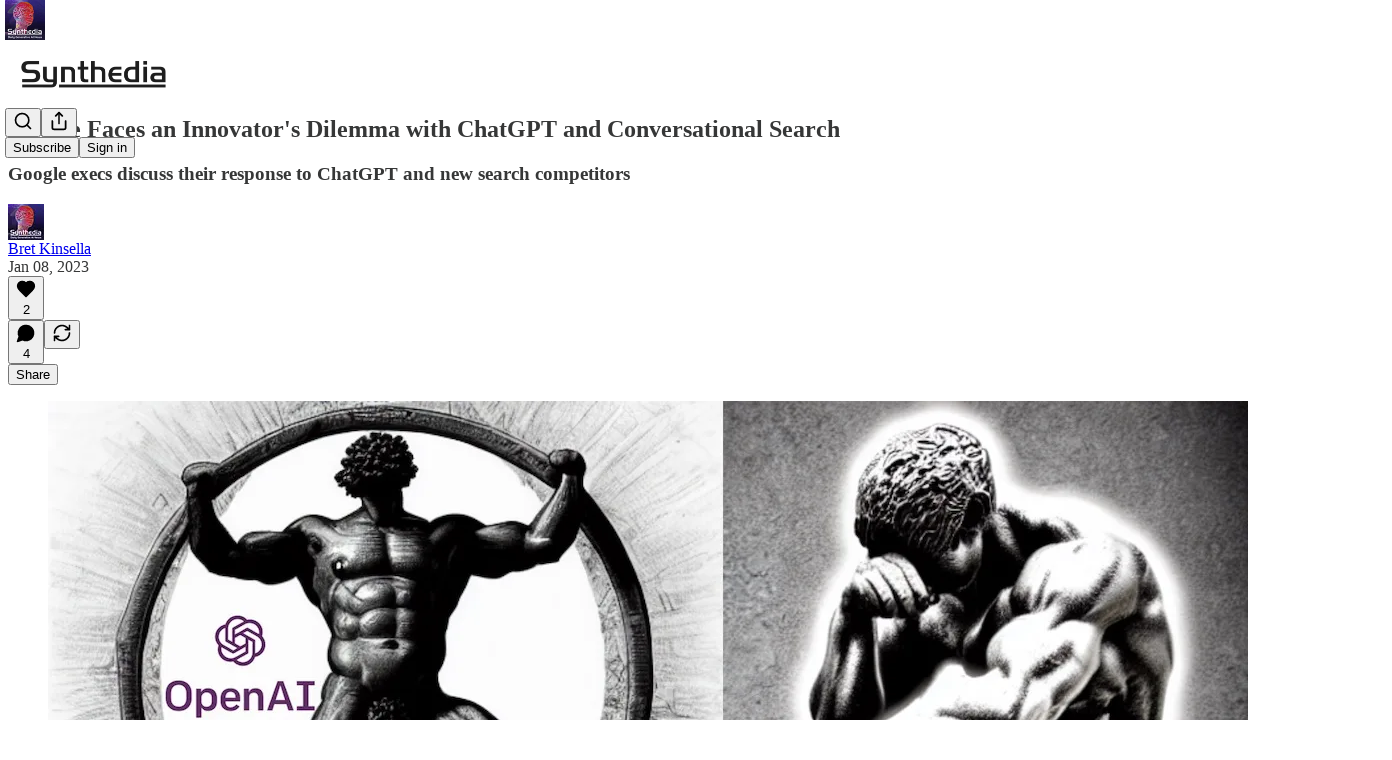

--- FILE ---
content_type: text/html; charset=utf-8
request_url: https://synthedia.substack.com/p/google-faces-and-innovators-dilemma
body_size: 39885
content:
<!DOCTYPE html>
<html lang="en">
    <head>
        <meta charset="utf-8" />
        <meta name="norton-safeweb-site-verification" content="24usqpep0ejc5w6hod3dulxwciwp0djs6c6ufp96av3t4whuxovj72wfkdjxu82yacb7430qjm8adbd5ezlt4592dq4zrvadcn9j9n-0btgdzpiojfzno16-fnsnu7xd" />
        
        <link rel="preconnect" href="https://substackcdn.com" />
        

        
            <title data-rh="true">Google Faces an Innovator&#x27;s Dilemma with ChatGPT and Conversational Search</title>
            
            <meta data-rh="true" name="theme-color" content="#ffffff"/><meta data-rh="true" property="og:type" content="article"/><meta data-rh="true" property="og:title" content="Google Faces an Innovator&#x27;s Dilemma with ChatGPT and Conversational Search"/><meta data-rh="true" name="twitter:title" content="Google Faces an Innovator&#x27;s Dilemma with ChatGPT and Conversational Search"/><meta data-rh="true" name="description" content="Google execs discuss their response to ChatGPT and new search competitors"/><meta data-rh="true" property="og:description" content="Google execs discuss their response to ChatGPT and new search competitors"/><meta data-rh="true" name="twitter:description" content="Google execs discuss their response to ChatGPT and new search competitors"/><meta data-rh="true" property="og:image" content="https://substackcdn.com/image/fetch/$s_!25S8!,w_1200,h_675,c_fill,f_jpg,q_auto:good,fl_progressive:steep,g_auto/https%3A%2F%2Fsubstack-post-media.s3.amazonaws.com%2Fpublic%2Fimages%2F8a7a2376-1e8e-4194-8f19-379c286fe9ba_1200x675.jpeg"/><meta data-rh="true" name="twitter:image" content="https://substackcdn.com/image/fetch/$s_!YPdc!,f_auto,q_auto:best,fl_progressive:steep/https%3A%2F%2Fsynthedia.substack.com%2Fapi%2Fv1%2Fpost_preview%2F95475246%2Ftwitter.jpg%3Fversion%3D4"/><meta data-rh="true" name="twitter:card" content="summary_large_image"/>
            
            
        

        

        <style>
          @layer legacy, tailwind, pencraftReset, pencraft;
        </style>

        
        <link rel="preload" as="style" href="https://substackcdn.com/bundle/theme/main.57ec6396ea4b5be03b65.css" />
        
        <link rel="preload" as="style" href="https://substackcdn.com/bundle/theme/color_links.c9908948e2f4e05476e6.css" />
        
        
        
        <link rel="preload" as="font" href="https://fonts.gstatic.com/s/spectral/v13/rnCr-xNNww_2s0amA9M5knjsS_ul.woff2" crossorigin />
        

        
            
                <link rel="stylesheet" type="text/css" href="https://substackcdn.com/bundle/static/css/7276.087307e6.css" />
            
                <link rel="stylesheet" type="text/css" href="https://substackcdn.com/bundle/static/css/70.ad2da59f.css" />
            
                <link rel="stylesheet" type="text/css" href="https://substackcdn.com/bundle/static/css/2862.c66cf9f6.css" />
            
                <link rel="stylesheet" type="text/css" href="https://substackcdn.com/bundle/static/css/8577.8d59a919.css" />
            
                <link rel="stylesheet" type="text/css" href="https://substackcdn.com/bundle/static/css/4428.a1e58631.css" />
            
                <link rel="stylesheet" type="text/css" href="https://substackcdn.com/bundle/static/css/5611.463006e7.css" />
            
                <link rel="stylesheet" type="text/css" href="https://substackcdn.com/bundle/static/css/5234.05e42d3b.css" />
            
                <link rel="stylesheet" type="text/css" href="https://substackcdn.com/bundle/static/css/5366.d69f31f9.css" />
            
                <link rel="stylesheet" type="text/css" href="https://substackcdn.com/bundle/static/css/5490.95a4038c.css" />
            
                <link rel="stylesheet" type="text/css" href="https://substackcdn.com/bundle/static/css/5986.b8c2a441.css" />
            
                <link rel="stylesheet" type="text/css" href="https://substackcdn.com/bundle/static/css/main.aba729d8.css" />
            
                <link rel="stylesheet" type="text/css" href="https://substackcdn.com/bundle/static/css/6379.813be60f.css" />
            
                <link rel="stylesheet" type="text/css" href="https://substackcdn.com/bundle/static/css/5986.b8c2a441.css" />
            
                <link rel="stylesheet" type="text/css" href="https://substackcdn.com/bundle/static/css/5490.95a4038c.css" />
            
                <link rel="stylesheet" type="text/css" href="https://substackcdn.com/bundle/static/css/5366.d69f31f9.css" />
            
                <link rel="stylesheet" type="text/css" href="https://substackcdn.com/bundle/static/css/5234.05e42d3b.css" />
            
                <link rel="stylesheet" type="text/css" href="https://substackcdn.com/bundle/static/css/5611.463006e7.css" />
            
                <link rel="stylesheet" type="text/css" href="https://substackcdn.com/bundle/static/css/4428.a1e58631.css" />
            
                <link rel="stylesheet" type="text/css" href="https://substackcdn.com/bundle/static/css/8577.8d59a919.css" />
            
                <link rel="stylesheet" type="text/css" href="https://substackcdn.com/bundle/static/css/2862.c66cf9f6.css" />
            
        

        
        
        
        
        <meta name="viewport" content="width=device-width, initial-scale=1, maximum-scale=1, user-scalable=0, viewport-fit=cover" />
        <meta name="author" content="Bret Kinsella" />
        <meta property="og:url" content="https://synthedia.substack.com/p/google-faces-and-innovators-dilemma" />
        
        
        <link rel="canonical" href="https://synthedia.substack.com/p/google-faces-and-innovators-dilemma" />
        

        

        

        

        
            
                <link rel="shortcut icon" href="https://substackcdn.com/image/fetch/$s_!42Br!,f_auto,q_auto:good,fl_progressive:steep/https%3A%2F%2Fsubstack-post-media.s3.amazonaws.com%2Fpublic%2Fimages%2F44262364-c62c-4dcc-a7d2-a8861e7f0b52%2Ffavicon.ico">
            
        
            
                <link rel="icon" type="image/png" sizes="16x16" href="https://substackcdn.com/image/fetch/$s_!BsJg!,f_auto,q_auto:good,fl_progressive:steep/https%3A%2F%2Fsubstack-post-media.s3.amazonaws.com%2Fpublic%2Fimages%2F44262364-c62c-4dcc-a7d2-a8861e7f0b52%2Ffavicon-16x16.png">
            
        
            
                <link rel="icon" type="image/png" sizes="32x32" href="https://substackcdn.com/image/fetch/$s_!5UEu!,f_auto,q_auto:good,fl_progressive:steep/https%3A%2F%2Fsubstack-post-media.s3.amazonaws.com%2Fpublic%2Fimages%2F44262364-c62c-4dcc-a7d2-a8861e7f0b52%2Ffavicon-32x32.png">
            
        
            
                <link rel="icon" type="image/png" sizes="48x48" href="https://substackcdn.com/image/fetch/$s_!o_k4!,f_auto,q_auto:good,fl_progressive:steep/https%3A%2F%2Fsubstack-post-media.s3.amazonaws.com%2Fpublic%2Fimages%2F44262364-c62c-4dcc-a7d2-a8861e7f0b52%2Ffavicon-48x48.png">
            
        
            
                <link rel="apple-touch-icon" sizes="57x57" href="https://substackcdn.com/image/fetch/$s_!Fa3N!,f_auto,q_auto:good,fl_progressive:steep/https%3A%2F%2Fsubstack-post-media.s3.amazonaws.com%2Fpublic%2Fimages%2F44262364-c62c-4dcc-a7d2-a8861e7f0b52%2Fapple-touch-icon-57x57.png">
            
        
            
                <link rel="apple-touch-icon" sizes="60x60" href="https://substackcdn.com/image/fetch/$s_!yDzo!,f_auto,q_auto:good,fl_progressive:steep/https%3A%2F%2Fsubstack-post-media.s3.amazonaws.com%2Fpublic%2Fimages%2F44262364-c62c-4dcc-a7d2-a8861e7f0b52%2Fapple-touch-icon-60x60.png">
            
        
            
                <link rel="apple-touch-icon" sizes="72x72" href="https://substackcdn.com/image/fetch/$s_!SzC4!,f_auto,q_auto:good,fl_progressive:steep/https%3A%2F%2Fsubstack-post-media.s3.amazonaws.com%2Fpublic%2Fimages%2F44262364-c62c-4dcc-a7d2-a8861e7f0b52%2Fapple-touch-icon-72x72.png">
            
        
            
                <link rel="apple-touch-icon" sizes="76x76" href="https://substackcdn.com/image/fetch/$s_!1kgd!,f_auto,q_auto:good,fl_progressive:steep/https%3A%2F%2Fsubstack-post-media.s3.amazonaws.com%2Fpublic%2Fimages%2F44262364-c62c-4dcc-a7d2-a8861e7f0b52%2Fapple-touch-icon-76x76.png">
            
        
            
                <link rel="apple-touch-icon" sizes="114x114" href="https://substackcdn.com/image/fetch/$s_!Z6xz!,f_auto,q_auto:good,fl_progressive:steep/https%3A%2F%2Fsubstack-post-media.s3.amazonaws.com%2Fpublic%2Fimages%2F44262364-c62c-4dcc-a7d2-a8861e7f0b52%2Fapple-touch-icon-114x114.png">
            
        
            
                <link rel="apple-touch-icon" sizes="120x120" href="https://substackcdn.com/image/fetch/$s_!UADC!,f_auto,q_auto:good,fl_progressive:steep/https%3A%2F%2Fsubstack-post-media.s3.amazonaws.com%2Fpublic%2Fimages%2F44262364-c62c-4dcc-a7d2-a8861e7f0b52%2Fapple-touch-icon-120x120.png">
            
        
            
                <link rel="apple-touch-icon" sizes="144x144" href="https://substackcdn.com/image/fetch/$s_!E-4b!,f_auto,q_auto:good,fl_progressive:steep/https%3A%2F%2Fsubstack-post-media.s3.amazonaws.com%2Fpublic%2Fimages%2F44262364-c62c-4dcc-a7d2-a8861e7f0b52%2Fapple-touch-icon-144x144.png">
            
        
            
                <link rel="apple-touch-icon" sizes="152x152" href="https://substackcdn.com/image/fetch/$s_!tSD1!,f_auto,q_auto:good,fl_progressive:steep/https%3A%2F%2Fsubstack-post-media.s3.amazonaws.com%2Fpublic%2Fimages%2F44262364-c62c-4dcc-a7d2-a8861e7f0b52%2Fapple-touch-icon-152x152.png">
            
        
            
                <link rel="apple-touch-icon" sizes="167x167" href="https://substackcdn.com/image/fetch/$s_!neWn!,f_auto,q_auto:good,fl_progressive:steep/https%3A%2F%2Fsubstack-post-media.s3.amazonaws.com%2Fpublic%2Fimages%2F44262364-c62c-4dcc-a7d2-a8861e7f0b52%2Fapple-touch-icon-167x167.png">
            
        
            
                <link rel="apple-touch-icon" sizes="180x180" href="https://substackcdn.com/image/fetch/$s_!6YNg!,f_auto,q_auto:good,fl_progressive:steep/https%3A%2F%2Fsubstack-post-media.s3.amazonaws.com%2Fpublic%2Fimages%2F44262364-c62c-4dcc-a7d2-a8861e7f0b52%2Fapple-touch-icon-180x180.png">
            
        
            
                <link rel="apple-touch-icon" sizes="1024x1024" href="https://substackcdn.com/image/fetch/$s_!Ua6J!,f_auto,q_auto:good,fl_progressive:steep/https%3A%2F%2Fsubstack-post-media.s3.amazonaws.com%2Fpublic%2Fimages%2F44262364-c62c-4dcc-a7d2-a8861e7f0b52%2Fapple-touch-icon-1024x1024.png">
            
        
            
        
            
        
            
        

        

        
            <link rel="alternate" type="application/rss+xml" href="/feed" title="Synthedia"/>
        

        
        
          <style>
            @font-face{font-family:'Spectral';font-style:italic;font-weight:400;font-display:fallback;src:url(https://fonts.gstatic.com/s/spectral/v13/rnCt-xNNww_2s0amA9M8on7mTNmnUHowCw.woff2) format('woff2');unicode-range:U+0301,U+0400-045F,U+0490-0491,U+04B0-04B1,U+2116}@font-face{font-family:'Spectral';font-style:italic;font-weight:400;font-display:fallback;src:url(https://fonts.gstatic.com/s/spectral/v13/rnCt-xNNww_2s0amA9M8onXmTNmnUHowCw.woff2) format('woff2');unicode-range:U+0102-0103,U+0110-0111,U+0128-0129,U+0168-0169,U+01A0-01A1,U+01AF-01B0,U+0300-0301,U+0303-0304,U+0308-0309,U+0323,U+0329,U+1EA0-1EF9,U+20AB}@font-face{font-family:'Spectral';font-style:italic;font-weight:400;font-display:fallback;src:url(https://fonts.gstatic.com/s/spectral/v13/rnCt-xNNww_2s0amA9M8onTmTNmnUHowCw.woff2) format('woff2');unicode-range:U+0100-02AF,U+0304,U+0308,U+0329,U+1E00-1E9F,U+1EF2-1EFF,U+2020,U+20A0-20AB,U+20AD-20CF,U+2113,U+2C60-2C7F,U+A720-A7FF}@font-face{font-family:'Spectral';font-style:italic;font-weight:400;font-display:fallback;src:url(https://fonts.gstatic.com/s/spectral/v13/rnCt-xNNww_2s0amA9M8onrmTNmnUHo.woff2) format('woff2');unicode-range:U+0000-00FF,U+0131,U+0152-0153,U+02BB-02BC,U+02C6,U+02DA,U+02DC,U+0304,U+0308,U+0329,U+2000-206F,U+2074,U+20AC,U+2122,U+2191,U+2193,U+2212,U+2215,U+FEFF,U+FFFD}@font-face{font-family:'Spectral';font-style:normal;font-weight:400;font-display:fallback;src:url(https://fonts.gstatic.com/s/spectral/v13/rnCr-xNNww_2s0amA9M9knjsS_ulYHs.woff2) format('woff2');unicode-range:U+0301,U+0400-045F,U+0490-0491,U+04B0-04B1,U+2116}@font-face{font-family:'Spectral';font-style:normal;font-weight:400;font-display:fallback;src:url(https://fonts.gstatic.com/s/spectral/v13/rnCr-xNNww_2s0amA9M2knjsS_ulYHs.woff2) format('woff2');unicode-range:U+0102-0103,U+0110-0111,U+0128-0129,U+0168-0169,U+01A0-01A1,U+01AF-01B0,U+0300-0301,U+0303-0304,U+0308-0309,U+0323,U+0329,U+1EA0-1EF9,U+20AB}@font-face{font-family:'Spectral';font-style:normal;font-weight:400;font-display:fallback;src:url(https://fonts.gstatic.com/s/spectral/v13/rnCr-xNNww_2s0amA9M3knjsS_ulYHs.woff2) format('woff2');unicode-range:U+0100-02AF,U+0304,U+0308,U+0329,U+1E00-1E9F,U+1EF2-1EFF,U+2020,U+20A0-20AB,U+20AD-20CF,U+2113,U+2C60-2C7F,U+A720-A7FF}@font-face{font-family:'Spectral';font-style:normal;font-weight:400;font-display:fallback;src:url(https://fonts.gstatic.com/s/spectral/v13/rnCr-xNNww_2s0amA9M5knjsS_ul.woff2) format('woff2');unicode-range:U+0000-00FF,U+0131,U+0152-0153,U+02BB-02BC,U+02C6,U+02DA,U+02DC,U+0304,U+0308,U+0329,U+2000-206F,U+2074,U+20AC,U+2122,U+2191,U+2193,U+2212,U+2215,U+FEFF,U+FFFD}@font-face{font-family:'Spectral';font-style:normal;font-weight:600;font-display:fallback;src:url(https://fonts.gstatic.com/s/spectral/v13/rnCs-xNNww_2s0amA9vmtm3FafaPWnIIMrY.woff2) format('woff2');unicode-range:U+0301,U+0400-045F,U+0490-0491,U+04B0-04B1,U+2116}@font-face{font-family:'Spectral';font-style:normal;font-weight:600;font-display:fallback;src:url(https://fonts.gstatic.com/s/spectral/v13/rnCs-xNNww_2s0amA9vmtm3OafaPWnIIMrY.woff2) format('woff2');unicode-range:U+0102-0103,U+0110-0111,U+0128-0129,U+0168-0169,U+01A0-01A1,U+01AF-01B0,U+0300-0301,U+0303-0304,U+0308-0309,U+0323,U+0329,U+1EA0-1EF9,U+20AB}@font-face{font-family:'Spectral';font-style:normal;font-weight:600;font-display:fallback;src:url(https://fonts.gstatic.com/s/spectral/v13/rnCs-xNNww_2s0amA9vmtm3PafaPWnIIMrY.woff2) format('woff2');unicode-range:U+0100-02AF,U+0304,U+0308,U+0329,U+1E00-1E9F,U+1EF2-1EFF,U+2020,U+20A0-20AB,U+20AD-20CF,U+2113,U+2C60-2C7F,U+A720-A7FF}@font-face{font-family:'Spectral';font-style:normal;font-weight:600;font-display:fallback;src:url(https://fonts.gstatic.com/s/spectral/v13/rnCs-xNNww_2s0amA9vmtm3BafaPWnII.woff2) format('woff2');unicode-range:U+0000-00FF,U+0131,U+0152-0153,U+02BB-02BC,U+02C6,U+02DA,U+02DC,U+0304,U+0308,U+0329,U+2000-206F,U+2074,U+20AC,U+2122,U+2191,U+2193,U+2212,U+2215,U+FEFF,U+FFFD}
            
          </style>
        
        

        <style>:root{--color_theme_bg_pop:#7756e3;--background_pop:#7756e3;--cover_bg_color:#FFFFFF;--cover_bg_color_secondary:#f0f0f0;--background_pop_darken:#6540df;--print_on_pop:#ffffff;--color_theme_bg_pop_darken:#6540df;--color_theme_print_on_pop:#ffffff;--color_theme_bg_pop_20:rgba(119, 86, 227, 0.2);--color_theme_bg_pop_30:rgba(119, 86, 227, 0.3);--print_pop:#7756e3;--color_theme_accent:#7756e3;--cover_print_primary:#363737;--cover_print_secondary:#757575;--cover_print_tertiary:#b6b6b6;--cover_border_color:#7756e3;--home_hero:magaziney;--home_posts:grid-groups;--web_bg_color:#ffffff;--background_contrast_1:#f0f0f0;--background_contrast_2:#dddddd;--background_contrast_3:#b7b7b7;--background_contrast_4:#929292;--background_contrast_5:#515151;--color_theme_bg_contrast_1:#f0f0f0;--color_theme_bg_contrast_2:#dddddd;--color_theme_bg_contrast_3:#b7b7b7;--color_theme_bg_contrast_4:#929292;--color_theme_bg_contrast_5:#515151;--color_theme_bg_elevated:#ffffff;--color_theme_bg_elevated_secondary:#f0f0f0;--color_theme_bg_elevated_tertiary:#dddddd;--color_theme_detail:#e6e6e6;--background_contrast_pop:rgba(119, 86, 227, 0.4);--color_theme_bg_contrast_pop:rgba(119, 86, 227, 0.4);--theme_bg_is_dark:0;--print_on_web_bg_color:#363737;--print_secondary_on_web_bg_color:#868787;--background_pop_rgb:119, 86, 227;--color_theme_bg_pop_rgb:119, 86, 227;--color_theme_accent_rgb:119, 86, 227;}</style>

        
            <link rel="stylesheet" href="https://substackcdn.com/bundle/theme/main.57ec6396ea4b5be03b65.css" />
        
            <link rel="stylesheet" href="https://substackcdn.com/bundle/theme/color_links.c9908948e2f4e05476e6.css" />
        

        <style></style>

        

        

        

        
    </head>

    <body class="">
        

        

        

        

        

        

        <div id="entry">
            <div id="main" class="main typography use-theme-bg"><div class="pencraft pc-display-contents pc-reset pubTheme-yiXxQA"><div data-testid="navbar" class="main-menu"><div class="mainMenuContent-DME8DR"><div style="position:relative;height:87px;" class="pencraft pc-display-flex pc-gap-12 pc-paddingLeft-20 pc-paddingRight-20 pc-justifyContent-space-between pc-alignItems-center pc-reset border-bottom-detail-k1F6C4 topBar-pIF0J1"><div style="flex-basis:0px;flex-grow:1;" class="logoContainer-p12gJb"><a href="/" native class="pencraft pc-display-contents pc-reset"><div draggable="false" class="pencraft pc-display-flex pc-position-relative pc-reset"><div style="width:40px;height:40px;" class="pencraft pc-display-flex pc-reset bg-white-ZBV5av pc-borderRadius-sm overflow-hidden-WdpwT6 sizing-border-box-DggLA4"><picture><source type="image/webp" srcset="https://substackcdn.com/image/fetch/$s_!elEW!,w_80,h_80,c_fill,f_webp,q_auto:good,fl_progressive:steep,g_auto/https%3A%2F%2Fsubstack-post-media.s3.amazonaws.com%2Fpublic%2Fimages%2F7cf2d4cb-a30a-4088-9e13-d1a884adf55d_800x800.png"/><img src="https://substackcdn.com/image/fetch/$s_!elEW!,w_80,h_80,c_fill,f_auto,q_auto:good,fl_progressive:steep,g_auto/https%3A%2F%2Fsubstack-post-media.s3.amazonaws.com%2Fpublic%2Fimages%2F7cf2d4cb-a30a-4088-9e13-d1a884adf55d_800x800.png" sizes="100vw" alt="Synthedia" width="80" height="80" style="width:40px;height:40px;" draggable="false" class="img-OACg1c object-fit-cover-u4ReeV pencraft pc-reset"/></picture></div></div></a></div><div style="flex-grow:0;" class="titleContainer-DJYq5v"><h1 class="pencraft pc-reset font-pub-headings-FE5byy reset-IxiVJZ title-oOnUGd titleWithWordmark-GfqxEZ"><a href="/" class="pencraft pc-display-contents pc-reset"><img alt="Synthedia" src="https://substackcdn.com/image/fetch/$s_!up3V!,e_trim:10:white/e_trim:10:transparent/h_72,c_limit,f_auto,q_auto:good,fl_progressive:steep/https%3A%2F%2Fsubstack-post-media.s3.amazonaws.com%2Fpublic%2Fimages%2Fae66cab9-b2b0-4234-9ce8-848384d6bfb0_1344x257.png" style="display:block;height:36px;"/></a></h1></div><div style="flex-basis:0px;flex-grow:1;" class="pencraft pc-display-flex pc-justifyContent-flex-end pc-alignItems-center pc-reset"><div class="buttonsContainer-SJBuep"><div class="pencraft pc-display-flex pc-gap-8 pc-justifyContent-flex-end pc-alignItems-center pc-reset navbar-buttons"><div class="pencraft pc-display-flex pc-gap-4 pc-reset"><span data-state="closed"><button tabindex="0" type="button" aria-label="Search" class="pencraft pc-reset pencraft iconButton-mq_Et5 iconButtonBase-dJGHgN buttonBase-GK1x3M buttonStyle-r7yGCK size_md-gCDS3o priority_tertiary-rlke8z"><svg xmlns="http://www.w3.org/2000/svg" width="20" height="20" viewBox="0 0 24 24" fill="none" stroke="currentColor" stroke-width="2" stroke-linecap="round" stroke-linejoin="round" class="lucide lucide-search"><circle cx="11" cy="11" r="8"></circle><path d="m21 21-4.3-4.3"></path></svg></button></span><button tabindex="0" type="button" aria-label="Share Publication" id="headlessui-menu-button-P0-5" aria-haspopup="menu" aria-expanded="false" data-headlessui-state class="pencraft pc-reset pencraft iconButton-mq_Et5 iconButtonBase-dJGHgN buttonBase-GK1x3M buttonStyle-r7yGCK size_md-gCDS3o priority_tertiary-rlke8z"><svg xmlns="http://www.w3.org/2000/svg" width="20" height="20" viewBox="0 0 24 24" fill="none" stroke="currentColor" stroke-width="2" stroke-linecap="round" stroke-linejoin="round" class="lucide lucide-share"><path d="M4 12v8a2 2 0 0 0 2 2h12a2 2 0 0 0 2-2v-8"></path><polyline points="16 6 12 2 8 6"></polyline><line x1="12" x2="12" y1="2" y2="15"></line></svg></button></div><button tabindex="0" type="button" data-testid="noncontributor-cta-button" class="pencraft pc-reset pencraft buttonBase-GK1x3M buttonText-X0uSmG buttonStyle-r7yGCK priority_primary-RfbeYt size_md-gCDS3o">Subscribe</button><button tabindex="0" type="button" native data-href="https://substack.com/sign-in?redirect=%2Fp%2Fgoogle-faces-and-innovators-dilemma&amp;for_pub=synthedia" class="pencraft pc-reset pencraft buttonBase-GK1x3M buttonText-X0uSmG buttonStyle-r7yGCK priority_tertiary-rlke8z size_md-gCDS3o">Sign in</button></div></div></div></div></div><div style="height:88px;"></div></div></div><div><script type="application/ld+json">{"@context":"https://schema.org","@type":"NewsArticle","url":"https://synthedia.substack.com/p/google-faces-and-innovators-dilemma","mainEntityOfPage":"https://synthedia.substack.com/p/google-faces-and-innovators-dilemma","headline":"Google Faces an Innovator's Dilemma with ChatGPT and Conversational Search","description":"Google execs discuss their response to ChatGPT and new search competitors","image":[{"@type":"ImageObject","url":"https://substackcdn.com/image/fetch/$s_!25S8!,f_auto,q_auto:good,fl_progressive:steep/https%3A%2F%2Fsubstack-post-media.s3.amazonaws.com%2Fpublic%2Fimages%2F8a7a2376-1e8e-4194-8f19-379c286fe9ba_1200x675.jpeg"}],"datePublished":"2023-01-08T22:11:46+00:00","dateModified":"2023-01-08T22:11:46+00:00","isAccessibleForFree":true,"author":[{"@type":"Person","name":"Bret Kinsella","url":"https://substack.com/@bretkinsella","description":"Founder & CEO - Voicebot.ai & Synthedia. Top conference (CES, MWC) and news contributor (WSJ, HBR, USA Today) on generative AI, conversational AI, and bots. 4x awarded Top AI analyst and journalist, 400+ citations in Google Scholar. 10+ years in AI.","identifier":"user:1988474","sameAs":["https://twitter.com/bretkinsella"],"image":{"@type":"ImageObject","contentUrl":"https://substackcdn.com/image/fetch/$s_!WQz_!,f_auto,q_auto:good,fl_progressive:steep/https%3A%2F%2Fsubstack-post-media.s3.amazonaws.com%2Fpublic%2Fimages%2Fa18169dc-f92a-4897-9c6d-967e6b5ce4ac_800x800.jpeg","thumbnailUrl":"https://substackcdn.com/image/fetch/$s_!WQz_!,w_128,h_128,c_limit,f_auto,q_auto:good,fl_progressive:steep/https%3A%2F%2Fsubstack-post-media.s3.amazonaws.com%2Fpublic%2Fimages%2Fa18169dc-f92a-4897-9c6d-967e6b5ce4ac_800x800.jpeg"}}],"publisher":{"@type":"Organization","name":"Synthedia","url":"https://synthedia.substack.com","description":"Join over 3,500 of the most erudite tech observers and follow the business and technology of Generative AI, Synthetic Media, LLMs, ChatGPT, DALL-E, Stable Diffusion, PaLM/Gemini, virtual humans/digital people, voice clones, deepfakes, and much more.","interactionStatistic":{"@type":"InteractionCounter","name":"Subscribers","interactionType":"https://schema.org/SubscribeAction","userInteractionCount":1000},"identifier":"pub:1057898","logo":{"@type":"ImageObject","url":"https://substackcdn.com/image/fetch/$s_!elEW!,f_auto,q_auto:good,fl_progressive:steep/https%3A%2F%2Fsubstack-post-media.s3.amazonaws.com%2Fpublic%2Fimages%2F7cf2d4cb-a30a-4088-9e13-d1a884adf55d_800x800.png","contentUrl":"https://substackcdn.com/image/fetch/$s_!elEW!,f_auto,q_auto:good,fl_progressive:steep/https%3A%2F%2Fsubstack-post-media.s3.amazonaws.com%2Fpublic%2Fimages%2F7cf2d4cb-a30a-4088-9e13-d1a884adf55d_800x800.png","thumbnailUrl":"https://substackcdn.com/image/fetch/$s_!elEW!,w_128,h_128,c_limit,f_auto,q_auto:good,fl_progressive:steep/https%3A%2F%2Fsubstack-post-media.s3.amazonaws.com%2Fpublic%2Fimages%2F7cf2d4cb-a30a-4088-9e13-d1a884adf55d_800x800.png"},"image":{"@type":"ImageObject","url":"https://substackcdn.com/image/fetch/$s_!elEW!,f_auto,q_auto:good,fl_progressive:steep/https%3A%2F%2Fsubstack-post-media.s3.amazonaws.com%2Fpublic%2Fimages%2F7cf2d4cb-a30a-4088-9e13-d1a884adf55d_800x800.png","contentUrl":"https://substackcdn.com/image/fetch/$s_!elEW!,f_auto,q_auto:good,fl_progressive:steep/https%3A%2F%2Fsubstack-post-media.s3.amazonaws.com%2Fpublic%2Fimages%2F7cf2d4cb-a30a-4088-9e13-d1a884adf55d_800x800.png","thumbnailUrl":"https://substackcdn.com/image/fetch/$s_!elEW!,w_128,h_128,c_limit,f_auto,q_auto:good,fl_progressive:steep/https%3A%2F%2Fsubstack-post-media.s3.amazonaws.com%2Fpublic%2Fimages%2F7cf2d4cb-a30a-4088-9e13-d1a884adf55d_800x800.png"},"sameAs":["https://twitter.com/bretkinsella"]},"interactionStatistic":[{"@type":"InteractionCounter","interactionType":"https://schema.org/LikeAction","userInteractionCount":2},{"@type":"InteractionCounter","interactionType":"https://schema.org/ShareAction","userInteractionCount":0},{"@type":"InteractionCounter","interactionType":"https://schema.org/CommentAction","userInteractionCount":4}]}</script><div aria-label="Post" role="main" class="single-post-container"><div class="container"><div class="single-post"><div class="pencraft pc-display-contents pc-reset pubTheme-yiXxQA"><article class="typography newsletter-post post"><div role="region" aria-label="Post header" class="post-header"><h1 dir="auto" class="post-title published title-X77sOw">Google Faces an Innovator's Dilemma with ChatGPT and Conversational Search</h1><h3 dir="auto" class="subtitle subtitle-HEEcLo">Google execs discuss their response to ChatGPT and new search competitors</h3><div aria-label="Post UFI" role="region" class="pencraft pc-display-flex pc-flexDirection-column pc-paddingBottom-16 pc-reset"><div class="pencraft pc-display-flex pc-flexDirection-column pc-paddingTop-16 pc-paddingBottom-16 pc-reset"><div class="pencraft pc-display-flex pc-gap-12 pc-alignItems-center pc-reset byline-wrapper"><div class="pencraft pc-display-flex pc-reset"><div class="pencraft pc-display-flex pc-flexDirection-row pc-gap-8 pc-alignItems-center pc-justifyContent-flex-start pc-reset"><div style="--scale:36px;--offset:9px;--border-width:4.5px;" class="pencraft pc-display-flex pc-flexDirection-row pc-alignItems-center pc-justifyContent-flex-start pc-reset ltr-qDBmby"><a href="https://substack.com/@bretkinsella" aria-label="View Bret Kinsella's profile" class="pencraft pc-display-contents pc-reset"><div style="--scale:36px;" tabindex="0" class="pencraft pc-display-flex pc-width-36 pc-height-36 pc-justifyContent-center pc-alignItems-center pc-position-relative pc-reset bg-secondary-UUD3_J flex-auto-j3S2WA animate-XFJxE4 outline-detail-vcQLyr pc-borderRadius-full overflow-hidden-WdpwT6 sizing-border-box-DggLA4 pressable-sm-YIJFKJ showFocus-sk_vEm container-TAtrWj interactive-UkK0V6 avatar-u8q6xB last-JfNEJ_"><div style="--scale:36px;" title="Bret Kinsella" class="pencraft pc-display-flex pc-width-36 pc-height-36 pc-justifyContent-center pc-alignItems-center pc-position-relative pc-reset bg-secondary-UUD3_J flex-auto-j3S2WA outline-detail-vcQLyr pc-borderRadius-full overflow-hidden-WdpwT6 sizing-border-box-DggLA4 container-TAtrWj"><picture><source type="image/webp" srcset="https://substackcdn.com/image/fetch/$s_!WQz_!,w_36,h_36,c_fill,f_webp,q_auto:good,fl_progressive:steep/https%3A%2F%2Fsubstack-post-media.s3.amazonaws.com%2Fpublic%2Fimages%2Fa18169dc-f92a-4897-9c6d-967e6b5ce4ac_800x800.jpeg 36w, https://substackcdn.com/image/fetch/$s_!WQz_!,w_72,h_72,c_fill,f_webp,q_auto:good,fl_progressive:steep/https%3A%2F%2Fsubstack-post-media.s3.amazonaws.com%2Fpublic%2Fimages%2Fa18169dc-f92a-4897-9c6d-967e6b5ce4ac_800x800.jpeg 72w, https://substackcdn.com/image/fetch/$s_!WQz_!,w_108,h_108,c_fill,f_webp,q_auto:good,fl_progressive:steep/https%3A%2F%2Fsubstack-post-media.s3.amazonaws.com%2Fpublic%2Fimages%2Fa18169dc-f92a-4897-9c6d-967e6b5ce4ac_800x800.jpeg 108w" sizes="36px"/><img src="https://substackcdn.com/image/fetch/$s_!WQz_!,w_36,h_36,c_fill,f_auto,q_auto:good,fl_progressive:steep/https%3A%2F%2Fsubstack-post-media.s3.amazonaws.com%2Fpublic%2Fimages%2Fa18169dc-f92a-4897-9c6d-967e6b5ce4ac_800x800.jpeg" sizes="36px" alt="Bret Kinsella's avatar" srcset="https://substackcdn.com/image/fetch/$s_!WQz_!,w_36,h_36,c_fill,f_auto,q_auto:good,fl_progressive:steep/https%3A%2F%2Fsubstack-post-media.s3.amazonaws.com%2Fpublic%2Fimages%2Fa18169dc-f92a-4897-9c6d-967e6b5ce4ac_800x800.jpeg 36w, https://substackcdn.com/image/fetch/$s_!WQz_!,w_72,h_72,c_fill,f_auto,q_auto:good,fl_progressive:steep/https%3A%2F%2Fsubstack-post-media.s3.amazonaws.com%2Fpublic%2Fimages%2Fa18169dc-f92a-4897-9c6d-967e6b5ce4ac_800x800.jpeg 72w, https://substackcdn.com/image/fetch/$s_!WQz_!,w_108,h_108,c_fill,f_auto,q_auto:good,fl_progressive:steep/https%3A%2F%2Fsubstack-post-media.s3.amazonaws.com%2Fpublic%2Fimages%2Fa18169dc-f92a-4897-9c6d-967e6b5ce4ac_800x800.jpeg 108w" width="36" height="36" draggable="false" class="img-OACg1c object-fit-cover-u4ReeV pencraft pc-reset"/></picture></div></div></a></div></div></div><div class="pencraft pc-display-flex pc-flexDirection-column pc-reset"><div class="pencraft pc-reset color-pub-primary-text-NyXPlw line-height-20-t4M0El font-meta-MWBumP size-11-NuY2Zx weight-medium-fw81nC transform-uppercase-yKDgcq reset-IxiVJZ meta-EgzBVA"><span data-state="closed"><a href="https://substack.com/@bretkinsella" class="pencraft pc-reset decoration-hover-underline-ClDVRM reset-IxiVJZ">Bret Kinsella</a></span></div><div class="pencraft pc-display-flex pc-gap-4 pc-reset"><div class="pencraft pc-reset color-pub-secondary-text-hGQ02T line-height-20-t4M0El font-meta-MWBumP size-11-NuY2Zx weight-medium-fw81nC transform-uppercase-yKDgcq reset-IxiVJZ meta-EgzBVA">Jan 08, 2023</div></div></div></div></div><div class="pencraft pc-display-flex pc-gap-16 pc-paddingTop-16 pc-paddingBottom-16 pc-justifyContent-space-between pc-alignItems-center pc-reset flex-grow-rzmknG border-top-detail-themed-k9TZAY border-bottom-detail-themed-Ua9186 post-ufi"><div class="pencraft pc-display-flex pc-gap-8 pc-reset"><div class="like-button-container post-ufi-button style-button"><button tabindex="0" type="button" aria-label="Like (2)" aria-pressed="false" class="pencraft pc-reset pencraft post-ufi-button style-button has-label with-border"><svg role="img" style="height:20px;width:20px;" width="20" height="20" viewBox="0 0 24 24" fill="#000000" stroke-width="2" stroke="#000" xmlns="http://www.w3.org/2000/svg" class="icon"><g><title></title><svg xmlns="http://www.w3.org/2000/svg" width="24" height="24" viewBox="0 0 24 24" stroke-width="2" stroke-linecap="round" stroke-linejoin="round" class="lucide lucide-heart"><path d="M19 14c1.49-1.46 3-3.21 3-5.5A5.5 5.5 0 0 0 16.5 3c-1.76 0-3 .5-4.5 2-1.5-1.5-2.74-2-4.5-2A5.5 5.5 0 0 0 2 8.5c0 2.3 1.5 4.05 3 5.5l7 7Z"></path></svg></g></svg><div class="label">2</div></button></div><button tabindex="0" type="button" aria-label="View comments (4)" data-href="https://synthedia.substack.com/p/google-faces-and-innovators-dilemma/comments" class="pencraft pc-reset pencraft post-ufi-button style-button post-ufi-comment-button has-label with-border"><svg role="img" style="height:20px;width:20px;" width="20" height="20" viewBox="0 0 24 24" fill="#000000" stroke-width="2" stroke="#000" xmlns="http://www.w3.org/2000/svg" class="icon"><g><title></title><svg xmlns="http://www.w3.org/2000/svg" width="24" height="24" viewBox="0 0 24 24" stroke-width="2" stroke-linecap="round" stroke-linejoin="round" class="lucide lucide-message-circle"><path d="M7.9 20A9 9 0 1 0 4 16.1L2 22Z"></path></svg></g></svg><div class="label">4</div></button><button tabindex="0" type="button" class="pencraft pc-reset pencraft post-ufi-button style-button no-label with-border"><svg role="img" style="height:20px;width:20px;" width="20" height="20" viewBox="0 0 24 24" fill="none" stroke-width="2" stroke="#000" xmlns="http://www.w3.org/2000/svg" class="icon"><g><title></title><path d="M21 3V8M21 8H16M21 8L18 5.29962C16.7056 4.14183 15.1038 3.38328 13.3879 3.11547C11.6719 2.84766 9.9152 3.08203 8.32951 3.79031C6.74382 4.49858 5.39691 5.65051 4.45125 7.10715C3.5056 8.5638 3.00158 10.2629 3 11.9996M3 21V16M3 16H8M3 16L6 18.7C7.29445 19.8578 8.89623 20.6163 10.6121 20.8841C12.3281 21.152 14.0848 20.9176 15.6705 20.2093C17.2562 19.501 18.6031 18.3491 19.5487 16.8925C20.4944 15.4358 20.9984 13.7367 21 12" stroke-linecap="round" stroke-linejoin="round"></path></g></svg></button></div><div class="pencraft pc-display-flex pc-gap-8 pc-reset"><button tabindex="0" type="button" class="pencraft pc-reset pencraft post-ufi-button style-button has-label with-border"><div class="label">Share</div></button></div></div></div></div><div class="visibility-check"></div><div><div class="available-content"><div dir="auto" class="body markup"><div class="captioned-image-container"><figure><a target="_blank" href="https://substackcdn.com/image/fetch/$s_!25S8!,f_auto,q_auto:good,fl_progressive:steep/https%3A%2F%2Fsubstack-post-media.s3.amazonaws.com%2Fpublic%2Fimages%2F8a7a2376-1e8e-4194-8f19-379c286fe9ba_1200x675.jpeg" data-component-name="Image2ToDOM" rel class="image-link image2 is-viewable-img can-restack"><div class="image2-inset can-restack"><picture><source type="image/webp" srcset="https://substackcdn.com/image/fetch/$s_!25S8!,w_424,c_limit,f_webp,q_auto:good,fl_progressive:steep/https%3A%2F%2Fsubstack-post-media.s3.amazonaws.com%2Fpublic%2Fimages%2F8a7a2376-1e8e-4194-8f19-379c286fe9ba_1200x675.jpeg 424w, https://substackcdn.com/image/fetch/$s_!25S8!,w_848,c_limit,f_webp,q_auto:good,fl_progressive:steep/https%3A%2F%2Fsubstack-post-media.s3.amazonaws.com%2Fpublic%2Fimages%2F8a7a2376-1e8e-4194-8f19-379c286fe9ba_1200x675.jpeg 848w, https://substackcdn.com/image/fetch/$s_!25S8!,w_1272,c_limit,f_webp,q_auto:good,fl_progressive:steep/https%3A%2F%2Fsubstack-post-media.s3.amazonaws.com%2Fpublic%2Fimages%2F8a7a2376-1e8e-4194-8f19-379c286fe9ba_1200x675.jpeg 1272w, https://substackcdn.com/image/fetch/$s_!25S8!,w_1456,c_limit,f_webp,q_auto:good,fl_progressive:steep/https%3A%2F%2Fsubstack-post-media.s3.amazonaws.com%2Fpublic%2Fimages%2F8a7a2376-1e8e-4194-8f19-379c286fe9ba_1200x675.jpeg 1456w" sizes="100vw"/><img src="https://substackcdn.com/image/fetch/$s_!25S8!,w_1456,c_limit,f_auto,q_auto:good,fl_progressive:steep/https%3A%2F%2Fsubstack-post-media.s3.amazonaws.com%2Fpublic%2Fimages%2F8a7a2376-1e8e-4194-8f19-379c286fe9ba_1200x675.jpeg" width="1200" height="675" data-attrs="{&quot;src&quot;:&quot;https://substack-post-media.s3.amazonaws.com/public/images/8a7a2376-1e8e-4194-8f19-379c286fe9ba_1200x675.jpeg&quot;,&quot;srcNoWatermark&quot;:null,&quot;fullscreen&quot;:null,&quot;imageSize&quot;:null,&quot;height&quot;:675,&quot;width&quot;:1200,&quot;resizeWidth&quot;:null,&quot;bytes&quot;:314416,&quot;alt&quot;:null,&quot;title&quot;:null,&quot;type&quot;:&quot;image/jpeg&quot;,&quot;href&quot;:null,&quot;belowTheFold&quot;:false,&quot;topImage&quot;:true,&quot;internalRedirect&quot;:null,&quot;isProcessing&quot;:false,&quot;align&quot;:null,&quot;offset&quot;:false}" alt srcset="https://substackcdn.com/image/fetch/$s_!25S8!,w_424,c_limit,f_auto,q_auto:good,fl_progressive:steep/https%3A%2F%2Fsubstack-post-media.s3.amazonaws.com%2Fpublic%2Fimages%2F8a7a2376-1e8e-4194-8f19-379c286fe9ba_1200x675.jpeg 424w, https://substackcdn.com/image/fetch/$s_!25S8!,w_848,c_limit,f_auto,q_auto:good,fl_progressive:steep/https%3A%2F%2Fsubstack-post-media.s3.amazonaws.com%2Fpublic%2Fimages%2F8a7a2376-1e8e-4194-8f19-379c286fe9ba_1200x675.jpeg 848w, https://substackcdn.com/image/fetch/$s_!25S8!,w_1272,c_limit,f_auto,q_auto:good,fl_progressive:steep/https%3A%2F%2Fsubstack-post-media.s3.amazonaws.com%2Fpublic%2Fimages%2F8a7a2376-1e8e-4194-8f19-379c286fe9ba_1200x675.jpeg 1272w, https://substackcdn.com/image/fetch/$s_!25S8!,w_1456,c_limit,f_auto,q_auto:good,fl_progressive:steep/https%3A%2F%2Fsubstack-post-media.s3.amazonaws.com%2Fpublic%2Fimages%2F8a7a2376-1e8e-4194-8f19-379c286fe9ba_1200x675.jpeg 1456w" sizes="100vw" fetchpriority="high" class="sizing-normal"/></picture><div class="image-link-expand"><div class="pencraft pc-display-flex pc-gap-8 pc-reset"><button tabindex="0" type="button" class="pencraft pc-reset pencraft icon-container restack-image"><svg role="img" style="height:20px;width:20px" width="20" height="20" viewBox="0 0 20 20" fill="none" stroke-width="1.5" stroke="var(--color-fg-primary)" stroke-linecap="round" stroke-linejoin="round" xmlns="http://www.w3.org/2000/svg"><g><title></title><path d="M2.53001 7.81595C3.49179 4.73911 6.43281 2.5 9.91173 2.5C13.1684 2.5 15.9537 4.46214 17.0852 7.23684L17.6179 8.67647M17.6179 8.67647L18.5002 4.26471M17.6179 8.67647L13.6473 6.91176M17.4995 12.1841C16.5378 15.2609 13.5967 17.5 10.1178 17.5C6.86118 17.5 4.07589 15.5379 2.94432 12.7632L2.41165 11.3235M2.41165 11.3235L1.5293 15.7353M2.41165 11.3235L6.38224 13.0882"></path></g></svg></button><button tabindex="0" type="button" class="pencraft pc-reset pencraft icon-container view-image"><svg xmlns="http://www.w3.org/2000/svg" width="20" height="20" viewBox="0 0 24 24" fill="none" stroke="currentColor" stroke-width="2" stroke-linecap="round" stroke-linejoin="round" class="lucide lucide-maximize2 lucide-maximize-2"><polyline points="15 3 21 3 21 9"></polyline><polyline points="9 21 3 21 3 15"></polyline><line x1="21" x2="14" y1="3" y2="10"></line><line x1="3" x2="10" y1="21" y2="14"></line></svg></button></div></div></div></a></figure></div><p></p><p>Among all of the stories around ChatGPT, two questions frequently popped up: </p><ol><li><p>Could ChatGPT be the model for a better search engine?</p></li><li><p>Is Google falling behind on the next phase of search technology?</p></li></ol><p><span>A little-covered story from </span><a href="https://www.cnbc.com/2022/12/13/google-execs-warn-of-reputational-risk-with-chatgbt-like-tool.html" rel>CNBC</a><span> in December hinted at Google’s rationale for its response or non-response to the ChatGPT phenomenon. The summary bullet points from the article were:</span></p><blockquote><ul><li><p>Google employees asked executives at an all-hands meeting whether the AI chatbot that’s going viral represents a “missed opportunity” for the company.</p></li><li><p>Google’s Jeff Dean said the company has much more “reputational risk” in providing wrong information and thus is moving “more conservatively than a small startup.”</p></li><li><p>CEO Sundar Pichai suggested that the company has chat products underway for 2023.</p></li></ul></blockquote><p><span>There has been a lot of discussion about whether Google should be concerned about the rise of </span><a href="https://synthedia.substack.com/p/chatgpt-is-so-erudite-you-will-want" rel>ChatGPT</a><span>, </span><a href="https://synthedia.substack.com/p/youchat-is-like-chatgpt-with-real" rel>You.com</a><span>, and other conversational search products. On one side, you have a group that rightly claims ChatGPT and similar offerings are so frequently wrong you cannot rely on them without verification. They also make a conceptual argument with far weaker evidence that Google has nothing to fear. </span></p><p>On the other side, you have people saying this is the end of Google without any substantial evidence other than their observation from testing ChatGPT. Then there are the people that say they are not giving up Google today, but ChatGPT just showed us what the future of search looks like. </p><p><span>The intensity of this conversation is likely to heat up in 2023. Microsoft is expected to </span><a href="https://synthedia.substack.com/p/my-top-synthetic-media-prediction" rel>integrate ChatGPT technology</a><span> into its Bing search engine. Startups are securing funding to target this opportunity. And Google says it will have a new product in this category later this year. </span></p><p>Since I have answered these questions and responded to comments so many times on LinkedIn, I thought it would make sense to provide a more in-depth assessment all in one place. This also provides an opportunity to evaluate Google’s likely response and the factors driving its decisions. </p><h1 class="header-anchor-post">Conversational Search<div class="pencraft pc-display-flex pc-alignItems-center pc-position-absolute pc-reset header-anchor-parent"><div class="pencraft pc-display-contents pc-reset pubTheme-yiXxQA"><div id="§conversational-search" class="pencraft pc-reset header-anchor offset-top"></div><button tabindex="0" type="button" aria-label="Link" data-href="https://synthedia.substack.com/i/95475246/conversational-search" class="pencraft pc-reset pencraft iconButton-mq_Et5 iconButtonBase-dJGHgN buttonBase-GK1x3M buttonStyle-r7yGCK size_sm-G3LciD priority_secondary-S63h9o"><svg xmlns="http://www.w3.org/2000/svg" width="18" height="18" viewBox="0 0 24 24" fill="none" stroke="currentColor" stroke-width="2" stroke-linecap="round" stroke-linejoin="round" class="lucide lucide-link"><path d="M10 13a5 5 0 0 0 7.54.54l3-3a5 5 0 0 0-7.07-7.07l-1.72 1.71"></path><path d="M14 11a5 5 0 0 0-7.54-.54l-3 3a5 5 0 0 0 7.07 7.07l1.71-1.71"></path></svg></button></div></div></h1><p>ChatGPT seemed to be so good at providing answers that many people immediately saw it as superior to their Google search experience. There are eight key differences between the dominant web search experience today and what ChatGPT provides. The first four are negatives, and four are positive. </p><ol><li><p>Information is not current</p></li><li><p>Responses are sometimes inaccurate or wholly fabricated</p></li><li><p>Responses are all presented as fact without modifiers</p></li><li><p>There are no sources provided to check on the veracity of the statements</p></li><li><p>The responses include more detail and better answers when they are correct</p></li><li><p>The responses can answer questions that have not been directly addressed in that form previously on the web</p></li><li><p>The responses can include answers to abstract questions</p></li><li><p>The conversational interface enables you to refine your search to gather more information or redirect the question if the initial intent understanding is incorrect</p></li></ol><div class="subscription-widget-wrap"><div class="subscription-widget show-subscribe"><div class="preamble"><p>Search no further! Subscribe to Synthedia for free to get the top stories about synthetic media and generative AI in your inbox daily.</p></div><div data-component-name="SubscribeWidget" class="subscribe-widget"><div class="pencraft pc-display-flex pc-justifyContent-center pc-reset"><div class="container-IpPqBD"><form action="/api/v1/free?nojs=true" method="post" novalidate class="form form-M5sC90"><input type="hidden" name="first_url" value/><input type="hidden" name="first_referrer" value/><input type="hidden" name="current_url"/><input type="hidden" name="current_referrer"/><input type="hidden" name="first_session_url" value/><input type="hidden" name="first_session_referrer" value/><input type="hidden" name="referral_code"/><input type="hidden" name="source" value="subscribe-widget-preamble"/><input type="hidden" name="referring_pub_id"/><input type="hidden" name="additional_referring_pub_ids"/><div class="sideBySideWrap-vGXrwP"><div class="emailInputWrapper-QlA86j"><div class="pencraft pc-display-flex pc-minWidth-0 pc-position-relative pc-reset flex-auto-j3S2WA"><input name="email" placeholder="Type your email..." type="email" class="pencraft emailInput-OkIMeB input-y4v6N4 inputText-pV_yWb"/></div></div><button tabindex="0" type="submit" disabled class="pencraft pc-reset pencraft rightButton primary subscribe-btn button-VFSdkv buttonBase-GK1x3M"><span class="button-text ">Subscribe</span></button></div><div id="error-container"></div></form></div></div></div></div></div><h2 class="header-anchor-post">The Bad<div class="pencraft pc-display-flex pc-alignItems-center pc-position-absolute pc-reset header-anchor-parent"><div class="pencraft pc-display-contents pc-reset pubTheme-yiXxQA"><div id="§the-bad" class="pencraft pc-reset header-anchor offset-top"></div><button tabindex="0" type="button" aria-label="Link" data-href="https://synthedia.substack.com/i/95475246/the-bad" class="pencraft pc-reset pencraft iconButton-mq_Et5 iconButtonBase-dJGHgN buttonBase-GK1x3M buttonStyle-r7yGCK size_sm-G3LciD priority_secondary-S63h9o"><svg xmlns="http://www.w3.org/2000/svg" width="18" height="18" viewBox="0 0 24 24" fill="none" stroke="currentColor" stroke-width="2" stroke-linecap="round" stroke-linejoin="round" class="lucide lucide-link"><path d="M10 13a5 5 0 0 0 7.54.54l3-3a5 5 0 0 0-7.07-7.07l-1.72 1.71"></path><path d="M14 11a5 5 0 0 0-7.54-.54l-3 3a5 5 0 0 0 7.07 7.07l1.71-1.71"></path></svg></button></div></div></h2><p>For example, on the first point, ChatGPT does not have current access to the internet, so all of the information is about 16 months out-of-date. If you are asking questions about something that is from before that time, you may be okay. Otherwise, you are out of luck. You.com, a semantic search engine, does have current access to the internet to address that gap and has conversational search. </p><p>However, there is a second issue that these Google alternatives readily admit. ChatGPT and other conversational search solutions we have tested often provide inaccurate and even wholly fabricated results. Sometimes part of the answer is true, and some details are wrong. Google built its business on better, more accurate results than competitors. The new competitors are not close to matching Google on this parameter. </p><p>The third issue is how the responses are presented. Whether the details are true or false, they are presented as confidently and eloquently as a university professor. There is concern that this will lead to people relying on incorrect information. </p><p>Compounding the truthfulness issue, no sources are ever provided, which makes it harder to verify the statements. YouChat from You.com does provide links sometimes to sources, but a significant amount of the time, they are dead links. At least with Google search’s ten blue links, the user can see what sources are making a claim and assess their reliability. Even with Google answer boxes and knowledge panels, you typically have a link to see where some or all of the data comes from. </p><h2 class="header-anchor-post">The Good<div class="pencraft pc-display-flex pc-alignItems-center pc-position-absolute pc-reset header-anchor-parent"><div class="pencraft pc-display-contents pc-reset pubTheme-yiXxQA"><div id="§the-good" class="pencraft pc-reset header-anchor offset-top"></div><button tabindex="0" type="button" aria-label="Link" data-href="https://synthedia.substack.com/i/95475246/the-good" class="pencraft pc-reset pencraft iconButton-mq_Et5 iconButtonBase-dJGHgN buttonBase-GK1x3M buttonStyle-r7yGCK size_sm-G3LciD priority_secondary-S63h9o"><svg xmlns="http://www.w3.org/2000/svg" width="18" height="18" viewBox="0 0 24 24" fill="none" stroke="currentColor" stroke-width="2" stroke-linecap="round" stroke-linejoin="round" class="lucide lucide-link"><path d="M10 13a5 5 0 0 0 7.54.54l3-3a5 5 0 0 0-7.07-7.07l-1.72 1.71"></path><path d="M14 11a5 5 0 0 0-7.54-.54l-3 3a5 5 0 0 0 7.07 7.07l1.71-1.71"></path></svg></button></div></div></h2><p>Beyond the negatives, there are several positives to ChatGPT and other conversational search providers. The answers are sometimes extremely good. They provide more detail than typical Google search results and deliver it in a way that is easy to understand. It is like getting an answer from a domain expert. You also don’t need to click a link and search for the answer on the page that Google suggests, so that saves time.</p><p>ChatGPT, like InstructGPT before it, can also answer questions that are not directly addressed in existing internet content. For example, what if you are asking a question that requires you to consider information from multiple sources to answer it completely? ChatGPT can synthesize the information and produce a novel answer that was not previously published on a webpage. </p><p>The ability to answer abstract questions is closely related to this. Answering abstract questions often requires the synthesis of knowledge from multiple sources. Google can provide you a link to what it deems as a reliable source that has addressed the question but cannot answer it or offer some sort of novel response based on a corpus of expert commentary. ChatGPT can. </p><p>Finally, ChatGPT enables true conversational search. That means you can ask a question and then refine your questions about it in subsequent questions, and ChatGPT will remember what was asked and answered already in the conversation and build upon it. This is particularly helpful when you are looking for additional detail beyond the initial response or if the natural language understanding (NLU) misunderstood your intent. </p><div data-attrs="{&quot;url&quot;:&quot;https://synthedia.substack.com/p/google-faces-and-innovators-dilemma?utm_source=substack&amp;utm_medium=email&amp;utm_content=share&amp;action=share&quot;,&quot;text&quot;:&quot;Share&quot;}" data-component-name="CaptionedButtonToDOM" class="captioned-button-wrap"><div class="preamble"><p class="cta-caption">Please share this post with a friend or colleague. Let’s grow the conversation about synthetic media and generative AI.</p></div><p data-attrs="{&quot;url&quot;:&quot;https://synthedia.substack.com/p/google-faces-and-innovators-dilemma?utm_source=substack&amp;utm_medium=email&amp;utm_content=share&amp;action=share&quot;,&quot;text&quot;:&quot;Share&quot;}" data-component-name="ButtonCreateButton" class="button-wrapper"><a href="https://synthedia.substack.com/p/google-faces-and-innovators-dilemma?utm_source=substack&amp;utm_medium=email&amp;utm_content=share&amp;action=share" rel class="button primary"><span>Share</span></a></p></div><h2 class="header-anchor-post">What is Conversational Search Again?<div class="pencraft pc-display-flex pc-alignItems-center pc-position-absolute pc-reset header-anchor-parent"><div class="pencraft pc-display-contents pc-reset pubTheme-yiXxQA"><div id="§what-is-conversational-search-again" class="pencraft pc-reset header-anchor offset-top"></div><button tabindex="0" type="button" aria-label="Link" data-href="https://synthedia.substack.com/i/95475246/what-is-conversational-search-again" class="pencraft pc-reset pencraft iconButton-mq_Et5 iconButtonBase-dJGHgN buttonBase-GK1x3M buttonStyle-r7yGCK size_sm-G3LciD priority_secondary-S63h9o"><svg xmlns="http://www.w3.org/2000/svg" width="18" height="18" viewBox="0 0 24 24" fill="none" stroke="currentColor" stroke-width="2" stroke-linecap="round" stroke-linejoin="round" class="lucide lucide-link"><path d="M10 13a5 5 0 0 0 7.54.54l3-3a5 5 0 0 0-7.07-7.07l-1.72 1.71"></path><path d="M14 11a5 5 0 0 0-7.54-.54l-3 3a5 5 0 0 0 7.07 7.07l1.71-1.71"></path></svg></button></div></div></h2><p><span>Google characterized conversational search in a November 2020 </span><a href="https://blog.google/products/search/the-new-conversational-search-experience-were-thankful-for/" rel>blog post</a><span>, saying:</span></p><blockquote><p>When you’re having a conversation with someone, you might ask multiple questions in a row on the same topic. Wouldn’t it be weird if, in between every question, the person forgot what you were talking about? Well until recently, that’s kind of what would happen on Search.</p></blockquote><p>This blog post introduced Google’s conversational search product. However, its definition of conversational search is not a chat conversation between a human and an AI answer engine. Google defines conversational search as maintaining context from a search session and providing additional information or prioritizing results based on a specific domain it has identified. </p><p>This isn’t really conversational. The user is not having a conversation as we would normally define it. There is no back-and-forth exchange. Instead, Google is doing a lot of contextual search refinement at the session and user levels. This is valuable and does often provide a better search experience. But, it is also misleading to call it conversational. </p><p>Now that a lot of people have experienced a true conversational search experience and like it, what is Google going to do?</p><h2 class="header-anchor-post">The Innovator’s Dilemma<div class="pencraft pc-display-flex pc-alignItems-center pc-position-absolute pc-reset header-anchor-parent"><div class="pencraft pc-display-contents pc-reset pubTheme-yiXxQA"><div id="§the-innovators-dilemma" class="pencraft pc-reset header-anchor offset-top"></div><button tabindex="0" type="button" aria-label="Link" data-href="https://synthedia.substack.com/i/95475246/the-innovators-dilemma" class="pencraft pc-reset pencraft iconButton-mq_Et5 iconButtonBase-dJGHgN buttonBase-GK1x3M buttonStyle-r7yGCK size_sm-G3LciD priority_secondary-S63h9o"><svg xmlns="http://www.w3.org/2000/svg" width="18" height="18" viewBox="0 0 24 24" fill="none" stroke="currentColor" stroke-width="2" stroke-linecap="round" stroke-linejoin="round" class="lucide lucide-link"><path d="M10 13a5 5 0 0 0 7.54.54l3-3a5 5 0 0 0-7.07-7.07l-1.72 1.71"></path><path d="M14 11a5 5 0 0 0-7.54-.54l-3 3a5 5 0 0 0 7.07 7.07l1.71-1.71"></path></svg></button></div></div></h2><p>The Innovator’s Dilemma is a 1997 book by Clayton Christensen that describes why established market leaders often struggle to adjust when new technologies or behaviors begin to take hold in their industries. Despite having more knowledge and resources, they often cede market share to smaller competitors and sometimes lose their entire market advantage over time. </p><p>I’ve had the opportunity to teach this concept to business leaders over the past 20 years and had the chance to speak with Christensen shortly after his book was published. His central thesis is that market leaders are typically focused on maximizing profits from their current product portfolio and are unwilling to risk cannibalizing their existing products or alienating customers with a new or cheaper alternative. This means that new competitors, often startups, have the opportunity to leverage disruptive innovations to establish a beachhead in the market and eventually surpass the incumbent leaders.</p><p>Incumbent market leaders have assets. They loathe undermining the value of those assets. Some of those assets are financial, others are intellectual property, others are customer and business relationships, and some are reputational. This means that incumbents believe they have less latitude when responding to market changes because they must balance the new opportunity without impairing the value they have already created. </p><h2 class="header-anchor-post">Google’s Innovator’s Dilemma<div class="pencraft pc-display-flex pc-alignItems-center pc-position-absolute pc-reset header-anchor-parent"><div class="pencraft pc-display-contents pc-reset pubTheme-yiXxQA"><div id="§googles-innovators-dilemma" class="pencraft pc-reset header-anchor offset-top"></div><button tabindex="0" type="button" aria-label="Link" data-href="https://synthedia.substack.com/i/95475246/googles-innovators-dilemma" class="pencraft pc-reset pencraft iconButton-mq_Et5 iconButtonBase-dJGHgN buttonBase-GK1x3M buttonStyle-r7yGCK size_sm-G3LciD priority_secondary-S63h9o"><svg xmlns="http://www.w3.org/2000/svg" width="18" height="18" viewBox="0 0 24 24" fill="none" stroke="currentColor" stroke-width="2" stroke-linecap="round" stroke-linejoin="round" class="lucide lucide-link"><path d="M10 13a5 5 0 0 0 7.54.54l3-3a5 5 0 0 0-7.07-7.07l-1.72 1.71"></path><path d="M14 11a5 5 0 0 0-7.54-.54l-3 3a5 5 0 0 0 7.07 7.07l1.71-1.71"></path></svg></button></div></div></h2><p>Consider the response to ChatGPT’s rise to an employee forum by Google’s AI chief Jeff Dean. CNBC reports, “Dean told employees, emphasizing that the company has much more ‘reputational risk’ and is moving ‘more conservatively than a small startup.’” Dean also said, “This really strikes a need that people seem to have, but it’s also important to realize these models have certain types of issues.” He’s referring to the first four points on the list above and maybe a few more. Google surely know a lot about this subject matter. </p><p>“We are absolutely looking to get these things out into real products and into things that are more prominently featuring the language model rather than under the covers, which is where we’ve been using them to date. But, it’s super important we get this right,” said Dean. </p><p>The “reputational risk” for Google is true. It has a reputation for being the search engine with the highest quality results. If a Google conversational search chat starts spitting out inaccuracies, consumers may start to question whether the core Google search product also has issues. </p><p>On top of this, Google has created a very profitable ad business on the back of its current search model. It is not clear if its current ad model would carry over directly to a conversational search model, but it likely would need to change, and maybe significantly. Financial implications invariably receive a lot of scrutiny and can further delay the introduction of new products that threaten the cash cow. </p><p><span>Google does have its own large language models, such as LaMDA and PaLM. LaMDA is available in a closed beta release. In the ChatGPT analysis in December in Synthedia, </span><a href="https://synthedia.substack.com/p/chatgpt-is-so-erudite-you-will-want" rel>I compared it to LaMDA</a><span>. There are some significant differences, most notably that there are only three narrow use cases you can employ LaMDA with today. That means a true comparison is hard to construct. In addition, it could be PaLM that ultimately powers Google’s answer to ChatGPT, and it is not available to the public. The key point is that Google is not starting from scratch. </span></p><p>Some market leaders identified as facing the innovator’s dilemma also had access to the new disruptive technology that ultimately undermined their market dominance. However, they either delayed or refused to introduce it to the market in an effort to protect their existing business or assets. This suggests Google is not facing an unusual situation overall. It is just new for its search business. </p><p>Google CEO Sundar Pichai suggested that the company will have a chat-based search product in 2023, according to CNBC. The question is what it will include and how it stacks up to a new expectations benchmark set by ChatGPT. </p><h2 class="header-anchor-post">But Wait, There are All of These Problems<div class="pencraft pc-display-flex pc-alignItems-center pc-position-absolute pc-reset header-anchor-parent"><div class="pencraft pc-display-contents pc-reset pubTheme-yiXxQA"><div id="§but-wait-there-are-all-of-these-problems" class="pencraft pc-reset header-anchor offset-top"></div><button tabindex="0" type="button" aria-label="Link" data-href="https://synthedia.substack.com/i/95475246/but-wait-there-are-all-of-these-problems" class="pencraft pc-reset pencraft iconButton-mq_Et5 iconButtonBase-dJGHgN buttonBase-GK1x3M buttonStyle-r7yGCK size_sm-G3LciD priority_secondary-S63h9o"><svg xmlns="http://www.w3.org/2000/svg" width="18" height="18" viewBox="0 0 24 24" fill="none" stroke="currentColor" stroke-width="2" stroke-linecap="round" stroke-linejoin="round" class="lucide lucide-link"><path d="M10 13a5 5 0 0 0 7.54.54l3-3a5 5 0 0 0-7.07-7.07l-1.72 1.71"></path><path d="M14 11a5 5 0 0 0-7.54-.54l-3 3a5 5 0 0 0 7.07 7.07l1.71-1.71"></path></svg></button></div></div></h2><p>Let’s face it. There are a lot of so-called “disruptive technologies.” Many spark interest but never go anywhere because they face technical or market adoption problems. So, it’s not always a bad strategy for the incumbent leaders to take a wait-and-see approach and move quickly when they see the market changing. </p><p>The real question is whether conversational search is likely to become a disruptive innovation that reshuffles consumer behaviors and preferences. I think it will. </p><p>The question is the timing. I suspect Google has time, as there are no competitors that are wrapping up actual market share at the moment. The key risk for Google is that OpenAI has established strong mindshare around what conversational search should be, and that could become a longer-term threat to Google’s market dominance. </p><p>In the meantime, there are all of these problems, as enumerated above. Don’t those create a risk that this technology will never go anywhere beyond the imaginations of a few techno-optimists? Well, there are always problems. </p><p>Consider the case of mobile phones. I was doing work for AT&amp;T when the mobile, pre-smartphone revolution was in full force. AT&amp;T was not without competition in landline and long-distance telephony, but it certainly was a giant in terms of market share and scope of services. </p><p>Company executives thought that mobile phones would be niche products because they had a much lower quality of service. Calls were dropped frequently, and the quality of the connections was not on par with landline phones. In addition, they assumed that offering an unlimited long-distance phone plan at a flat rate was a recipe for financial ruin for the start-ups in the space. </p><p>They were colossally wrong on both where the market would wind up and when the changes would take hold. In many ways, mobile telephony was inferior based on the criteria of the landline model and consumer expectations that built up over the years. It did offer, however, a new feature: the ability to make or receive a call from anywhere. That novel concept had a lot of utility and led to a wholesale change in behaviors, expectations, and priorities. </p><p>The problems we see around conversational search as it is manifested today are technical and discrete in scope. These seem like solvable engineering challenges if there is market demand for the product, which seems likely. </p><p>To carry the mobility analogy further, we might look back in a decade and say, “mobility and search were both gigantic changes that were further amplified by the new applications enabled by the evolutions to smartphones and conversational search, respectively.”</p><p data-attrs="{&quot;url&quot;:&quot;https://synthedia.substack.com/p/google-faces-and-innovators-dilemma?utm_source=substack&amp;utm_medium=email&amp;utm_content=share&amp;action=share&quot;,&quot;text&quot;:&quot;Share&quot;,&quot;action&quot;:null,&quot;class&quot;:null}" data-component-name="ButtonCreateButton" class="button-wrapper"><a href="https://synthedia.substack.com/p/google-faces-and-innovators-dilemma?utm_source=substack&amp;utm_medium=email&amp;utm_content=share&amp;action=share" rel class="button primary"><span>Share</span></a></p><h2 class="header-anchor-post">New Technology Breeds New Ideas<div class="pencraft pc-display-flex pc-alignItems-center pc-position-absolute pc-reset header-anchor-parent"><div class="pencraft pc-display-contents pc-reset pubTheme-yiXxQA"><div id="§new-technology-breeds-new-ideas" class="pencraft pc-reset header-anchor offset-top"></div><button tabindex="0" type="button" aria-label="Link" data-href="https://synthedia.substack.com/i/95475246/new-technology-breeds-new-ideas" class="pencraft pc-reset pencraft iconButton-mq_Et5 iconButtonBase-dJGHgN buttonBase-GK1x3M buttonStyle-r7yGCK size_sm-G3LciD priority_secondary-S63h9o"><svg xmlns="http://www.w3.org/2000/svg" width="18" height="18" viewBox="0 0 24 24" fill="none" stroke="currentColor" stroke-width="2" stroke-linecap="round" stroke-linejoin="round" class="lucide lucide-link"><path d="M10 13a5 5 0 0 0 7.54.54l3-3a5 5 0 0 0-7.07-7.07l-1.72 1.71"></path><path d="M14 11a5 5 0 0 0-7.54-.54l-3 3a5 5 0 0 0 7.07 7.07l1.71-1.71"></path></svg></button></div></div></h2><p>Conversational search today is not anywhere near the significance of mobility or smartphones and may never reach that level of impact. However, for the first time in many years, there is now an alternative vision to Google’s model of search, and many of us believe it could be very useful. I am not expecting the Google search model to disappear entirely. It will persist and remain dominant for some time. </p><p>At the same time, it seems inevitable that true conversational search will be a complementary feature to the 10 blue links model, and this may occur even before the technical deficiencies are completely resolved. Google may also come to lead this new search market segment and retain its unrivaled search dominance. Technology disruptions create opportunities for new entrants, but they don’t predict who will win. The question today is how well Google will navigate its innovator’s dilemma. </p><div data-component-name="SubscribeWidget" class="subscribe-widget"><div class="pencraft pc-display-flex pc-justifyContent-center pc-reset"><div class="container-IpPqBD"><form action="/api/v1/free?nojs=true" method="post" novalidate class="form form-M5sC90"><input type="hidden" name="first_url" value/><input type="hidden" name="first_referrer" value/><input type="hidden" name="current_url"/><input type="hidden" name="current_referrer"/><input type="hidden" name="first_session_url" value/><input type="hidden" name="first_session_referrer" value/><input type="hidden" name="referral_code"/><input type="hidden" name="source" value="subscribe-widget"/><input type="hidden" name="referring_pub_id"/><input type="hidden" name="additional_referring_pub_ids"/><div class="sideBySideWrap-vGXrwP"><div class="emailInputWrapper-QlA86j"><div class="pencraft pc-display-flex pc-minWidth-0 pc-position-relative pc-reset flex-auto-j3S2WA"><input name="email" placeholder="Type your email..." type="email" class="pencraft emailInput-OkIMeB input-y4v6N4 inputText-pV_yWb"/></div></div><button tabindex="0" type="submit" disabled class="pencraft pc-reset pencraft rightButton primary subscribe-btn button-VFSdkv buttonBase-GK1x3M"><span class="button-text ">Subscribe</span></button></div><div id="error-container"></div></form></div></div></div><div data-attrs="{&quot;id&quot;:94715436,&quot;url&quot;:&quot;https://synthedia.substack.com/p/my-top-synthetic-media-prediction&quot;,&quot;publication_id&quot;:1057898,&quot;publication_name&quot;:&quot;Synthedia&quot;,&quot;publication_logo_url&quot;:&quot;https://bucketeer-e05bbc84-baa3-437e-9518-adb32be77984.s3.amazonaws.com/public/images/254dc6dd-cb6e-42e0-ba1b-229bc4a2fc80_300x300.png&quot;,&quot;title&quot;:&quot;My Top Synthetic Media Prediction for 2023 May Already Be Happening&quot;,&quot;truncated_body_text&quot;:&quot;What do you do when your top prediction for the year may have just been confirmed in the first week of January, and you’ve been too busy publishing other things to put the annual predictions article out yet? I guess you roll with it anyway. The Information reported yesterday:&quot;,&quot;date&quot;:&quot;2023-01-05T04:12:13.905Z&quot;,&quot;like_count&quot;:1,&quot;comment_count&quot;:0,&quot;bylines&quot;:[{&quot;id&quot;:1988474,&quot;name&quot;:&quot;Bret Kinsella&quot;,&quot;previous_name&quot;:null,&quot;photo_url&quot;:&quot;https://bucketeer-e05bbc84-baa3-437e-9518-adb32be77984.s3.amazonaws.com/public/images/6cb01825-bc3c-4d6c-bc88-c08f5cd26ab1_144x144.png&quot;,&quot;bio&quot;:&quot;Founder and CEO of Voicebot.ai&quot;,&quot;profile_set_up_at&quot;:&quot;2022-08-23T21:02:05.358Z&quot;,&quot;publicationUsers&quot;:[{&quot;id&quot;:1005718,&quot;user_id&quot;:1988474,&quot;publication_id&quot;:1057898,&quot;role&quot;:&quot;admin&quot;,&quot;public&quot;:true,&quot;is_primary&quot;:false,&quot;publication&quot;:{&quot;id&quot;:1057898,&quot;name&quot;:&quot;Synthedia&quot;,&quot;subdomain&quot;:&quot;synthedia&quot;,&quot;custom_domain&quot;:null,&quot;custom_domain_optional&quot;:false,&quot;hero_text&quot;:&quot;Synthetic Media - virtual humans, voice clones, deepfakes, AI image and text generation, and much more&quot;,&quot;logo_url&quot;:&quot;https://bucketeer-e05bbc84-baa3-437e-9518-adb32be77984.s3.amazonaws.com/public/images/254dc6dd-cb6e-42e0-ba1b-229bc4a2fc80_300x300.png&quot;,&quot;author_id&quot;:1988474,&quot;theme_var_background_pop&quot;:&quot;#FF9900&quot;,&quot;created_at&quot;:&quot;2022-08-23T21:04:04.779Z&quot;,&quot;rss_website_url&quot;:null,&quot;email_from_name&quot;:null,&quot;copyright&quot;:&quot;Bret Kinsella&quot;,&quot;founding_plan_name&quot;:null,&quot;community_enabled&quot;:true,&quot;invite_only&quot;:false,&quot;payments_state&quot;:&quot;disabled&quot;}}],&quot;twitter_screen_name&quot;:&quot;bretkinsella&quot;,&quot;is_guest&quot;:false,&quot;bestseller_tier&quot;:null,&quot;inviteAccepted&quot;:true}],&quot;utm_campaign&quot;:null,&quot;belowTheFold&quot;:true,&quot;type&quot;:&quot;newsletter&quot;,&quot;language&quot;:&quot;en&quot;}" data-component-name="EmbeddedPostToDOM" class="embedded-post-wrap"><a native="true" href="https://synthedia.substack.com/p/my-top-synthetic-media-prediction?utm_source=substack&amp;utm_campaign=post_embed&amp;utm_medium=web" rel class="embedded-post"><div class="embedded-post-header"><img src="https://substackcdn.com/image/fetch/$s_!s2_8!,w_56,c_limit,f_auto,q_auto:good,fl_progressive:steep/https%3A%2F%2Fbucketeer-e05bbc84-baa3-437e-9518-adb32be77984.s3.amazonaws.com%2Fpublic%2Fimages%2F254dc6dd-cb6e-42e0-ba1b-229bc4a2fc80_300x300.png" loading="lazy" class="embedded-post-publication-logo"/><span class="embedded-post-publication-name">Synthedia</span></div><div class="embedded-post-title-wrapper"><div class="embedded-post-title">My Top Synthetic Media Prediction for 2023 May Already Be Happening</div></div><div class="embedded-post-body">What do you do when your top prediction for the year may have just been confirmed in the first week of January, and you’ve been too busy publishing other things to put the annual predictions article out yet? I guess you roll with it anyway. The Information reported yesterday…</div><div class="embedded-post-cta-wrapper"><span class="embedded-post-cta">Read more</span></div><div class="embedded-post-meta">3 years ago · 1 like · Bret Kinsella</div></a></div><div data-attrs="{&quot;id&quot;:88794499,&quot;url&quot;:&quot;https://synthedia.substack.com/p/14-things-the-1-million-chatgpt-users&quot;,&quot;publication_id&quot;:1057898,&quot;publication_name&quot;:&quot;Synthedia&quot;,&quot;publication_logo_url&quot;:&quot;https://bucketeer-e05bbc84-baa3-437e-9518-adb32be77984.s3.amazonaws.com/public/images/254dc6dd-cb6e-42e0-ba1b-229bc4a2fc80_300x300.png&quot;,&quot;title&quot;:&quot;14 Things the 1 Million ChatGPT Users Should and Shouldn't Expect&quot;,&quot;truncated_body_text&quot;:&quot;Sam Altman, CEO of OpenAI, Tweeted a few hours ago that ChatGPT had already crossed 1 million users. Less than 12 hours later, it crashed.&quot;,&quot;date&quot;:&quot;2022-12-06T04:29:48.483Z&quot;,&quot;like_count&quot;:1,&quot;comment_count&quot;:0,&quot;bylines&quot;:[{&quot;id&quot;:1988474,&quot;name&quot;:&quot;Bret Kinsella&quot;,&quot;previous_name&quot;:null,&quot;photo_url&quot;:&quot;https://bucketeer-e05bbc84-baa3-437e-9518-adb32be77984.s3.amazonaws.com/public/images/6cb01825-bc3c-4d6c-bc88-c08f5cd26ab1_144x144.png&quot;,&quot;bio&quot;:&quot;Founder and CEO of Voicebot.ai&quot;,&quot;profile_set_up_at&quot;:&quot;2022-08-23T21:02:05.358Z&quot;,&quot;publicationUsers&quot;:[{&quot;id&quot;:1005718,&quot;user_id&quot;:1988474,&quot;publication_id&quot;:1057898,&quot;role&quot;:&quot;admin&quot;,&quot;public&quot;:true,&quot;is_primary&quot;:false,&quot;publication&quot;:{&quot;id&quot;:1057898,&quot;name&quot;:&quot;Synthedia&quot;,&quot;subdomain&quot;:&quot;synthedia&quot;,&quot;custom_domain&quot;:null,&quot;custom_domain_optional&quot;:false,&quot;hero_text&quot;:&quot;Synthetic Media - virtual humans, voice clones, deepfakes, AI image and text generation, and much more&quot;,&quot;logo_url&quot;:&quot;https://bucketeer-e05bbc84-baa3-437e-9518-adb32be77984.s3.amazonaws.com/public/images/254dc6dd-cb6e-42e0-ba1b-229bc4a2fc80_300x300.png&quot;,&quot;author_id&quot;:1988474,&quot;theme_var_background_pop&quot;:&quot;#FF9900&quot;,&quot;created_at&quot;:&quot;2022-08-23T21:04:04.779Z&quot;,&quot;rss_website_url&quot;:null,&quot;email_from_name&quot;:null,&quot;copyright&quot;:&quot;Bret Kinsella&quot;,&quot;founding_plan_name&quot;:null,&quot;community_enabled&quot;:true,&quot;invite_only&quot;:false,&quot;payments_state&quot;:&quot;disabled&quot;}}],&quot;twitter_screen_name&quot;:&quot;bretkinsella&quot;,&quot;is_guest&quot;:false,&quot;bestseller_tier&quot;:null,&quot;inviteAccepted&quot;:true}],&quot;utm_campaign&quot;:null,&quot;belowTheFold&quot;:true,&quot;type&quot;:&quot;newsletter&quot;,&quot;language&quot;:&quot;en&quot;}" data-component-name="EmbeddedPostToDOM" class="embedded-post-wrap"><a native="true" href="https://synthedia.substack.com/p/14-things-the-1-million-chatgpt-users?utm_source=substack&amp;utm_campaign=post_embed&amp;utm_medium=web" rel class="embedded-post"><div class="embedded-post-header"><img src="https://substackcdn.com/image/fetch/$s_!s2_8!,w_56,c_limit,f_auto,q_auto:good,fl_progressive:steep/https%3A%2F%2Fbucketeer-e05bbc84-baa3-437e-9518-adb32be77984.s3.amazonaws.com%2Fpublic%2Fimages%2F254dc6dd-cb6e-42e0-ba1b-229bc4a2fc80_300x300.png" loading="lazy" class="embedded-post-publication-logo"/><span class="embedded-post-publication-name">Synthedia</span></div><div class="embedded-post-title-wrapper"><div class="embedded-post-title">14 Things the 1 Million ChatGPT Users Should and Shouldn't Expect</div></div><div class="embedded-post-body">Sam Altman, CEO of OpenAI, Tweeted a few hours ago that ChatGPT had already crossed 1 million users. Less than 12 hours later, it crashed…</div><div class="embedded-post-cta-wrapper"><span class="embedded-post-cta">Read more</span></div><div class="embedded-post-meta">3 years ago · 1 like · Bret Kinsella</div></a></div></div></div><div class="visibility-check"></div><div class="post-footer"><div class="pencraft pc-display-flex pc-gap-16 pc-paddingTop-16 pc-paddingBottom-16 pc-justifyContent-space-between pc-alignItems-center pc-reset flex-grow-rzmknG border-top-detail-themed-k9TZAY border-bottom-detail-themed-Ua9186 post-ufi"><div class="pencraft pc-display-flex pc-gap-8 pc-reset"><div class="like-button-container post-ufi-button style-button"><button tabindex="0" type="button" aria-label="Like (2)" aria-pressed="false" class="pencraft pc-reset pencraft post-ufi-button style-button has-label with-border"><svg role="img" style="height:20px;width:20px;" width="20" height="20" viewBox="0 0 24 24" fill="#000000" stroke-width="2" stroke="#000" xmlns="http://www.w3.org/2000/svg" class="icon"><g><title></title><svg xmlns="http://www.w3.org/2000/svg" width="24" height="24" viewBox="0 0 24 24" stroke-width="2" stroke-linecap="round" stroke-linejoin="round" class="lucide lucide-heart"><path d="M19 14c1.49-1.46 3-3.21 3-5.5A5.5 5.5 0 0 0 16.5 3c-1.76 0-3 .5-4.5 2-1.5-1.5-2.74-2-4.5-2A5.5 5.5 0 0 0 2 8.5c0 2.3 1.5 4.05 3 5.5l7 7Z"></path></svg></g></svg><div class="label">2</div></button></div><button tabindex="0" type="button" aria-label="View comments (4)" data-href="https://synthedia.substack.com/p/google-faces-and-innovators-dilemma/comments" class="pencraft pc-reset pencraft post-ufi-button style-button post-ufi-comment-button has-label with-border"><svg role="img" style="height:20px;width:20px;" width="20" height="20" viewBox="0 0 24 24" fill="#000000" stroke-width="2" stroke="#000" xmlns="http://www.w3.org/2000/svg" class="icon"><g><title></title><svg xmlns="http://www.w3.org/2000/svg" width="24" height="24" viewBox="0 0 24 24" stroke-width="2" stroke-linecap="round" stroke-linejoin="round" class="lucide lucide-message-circle"><path d="M7.9 20A9 9 0 1 0 4 16.1L2 22Z"></path></svg></g></svg><div class="label">4</div></button><button tabindex="0" type="button" class="pencraft pc-reset pencraft post-ufi-button style-button no-label with-border"><svg role="img" style="height:20px;width:20px;" width="20" height="20" viewBox="0 0 24 24" fill="none" stroke-width="2" stroke="#000" xmlns="http://www.w3.org/2000/svg" class="icon"><g><title></title><path d="M21 3V8M21 8H16M21 8L18 5.29962C16.7056 4.14183 15.1038 3.38328 13.3879 3.11547C11.6719 2.84766 9.9152 3.08203 8.32951 3.79031C6.74382 4.49858 5.39691 5.65051 4.45125 7.10715C3.5056 8.5638 3.00158 10.2629 3 11.9996M3 21V16M3 16H8M3 16L6 18.7C7.29445 19.8578 8.89623 20.6163 10.6121 20.8841C12.3281 21.152 14.0848 20.9176 15.6705 20.2093C17.2562 19.501 18.6031 18.3491 19.5487 16.8925C20.4944 15.4358 20.9984 13.7367 21 12" stroke-linecap="round" stroke-linejoin="round"></path></g></svg></button></div><div class="pencraft pc-display-flex pc-gap-8 pc-reset"><button tabindex="0" type="button" class="pencraft pc-reset pencraft post-ufi-button style-button has-label with-border"><div class="label">Share</div></button></div></div></div><div class="pencraft pc-display-contents pc-reset pubTheme-yiXxQA"><div class="pencraft pc-display-flex pc-paddingTop-16 pc-paddingBottom-16 pc-justifyContent-space-between pc-reset"><button tabindex="0" type="button" class="pencraft pc-reset pencraft buttonBase-GK1x3M buttonText-X0uSmG buttonStyle-r7yGCK priority_secondary-S63h9o size_md-gCDS3o"><svg xmlns="http://www.w3.org/2000/svg" width="20" height="20" viewBox="0 0 24 24" fill="none" stroke="currentColor" stroke-width="2" stroke-linecap="round" stroke-linejoin="round" class="lucide lucide-arrow-left"><path d="m12 19-7-7 7-7"></path><path d="M19 12H5"></path></svg>Previous</button><button tabindex="0" type="button" class="pencraft pc-reset pencraft buttonBase-GK1x3M buttonText-X0uSmG buttonStyle-r7yGCK priority_secondary-S63h9o size_md-gCDS3o">Next<svg xmlns="http://www.w3.org/2000/svg" width="20" height="20" viewBox="0 0 24 24" fill="none" stroke="currentColor" stroke-width="2" stroke-linecap="round" stroke-linejoin="round" class="lucide lucide-arrow-right"><path d="M5 12h14"></path><path d="m12 5 7 7-7 7"></path></svg></button></div></div></div></article></div></div></div><div class="pencraft pc-display-contents pc-reset pubTheme-yiXxQA"><div class="visibility-check"></div><div id="discussion" class="pencraft pc-display-flex pc-flexDirection-column pc-gap-16 pc-paddingTop-32 pc-paddingBottom-32 pc-reset"><div class="pencraft pc-display-flex pc-flexDirection-column pc-gap-32 pc-reset container"><h4 class="pencraft pc-reset line-height-24-jnGwiv font-display-nhmvtD size-20-P_cSRT weight-bold-DmI9lw reset-IxiVJZ">Discussion about this post</h4><div class="pencraft pc-alignSelf-flex-start pc-reset"><div class="pencraft pc-display-flex pc-flexDirection-column pc-position-relative pc-minWidth-0 pc-reset bg-primary-zk6FDl outline-detail-vcQLyr pc-borderRadius-sm overflow-hidden-WdpwT6"><div dir="ltr" data-orientation="horizontal" class="pencraft pc-display-flex pc-flexDirection-column pc-reset flex-grow-rzmknG"><div style="outline:none;" tabindex="-1" aria-label="Select discussion type" role="tablist" aria-orientation="horizontal" data-orientation="horizontal" class="pencraft pc-display-flex pc-gap-4 pc-padding-4 pc-position-relative pc-reset cursor-default-flE2S1 pc-borderRadius-sm overflow-auto-7WTsTi scrollBar-hidden-HcAIpI"><button tabindex="-1" type="button" role="tab" aria-selected="true" aria-controls="radix-P0-58-content-comments" data-state="active" id="radix-P0-58-trigger-comments" data-orientation="horizontal" data-radix-collection-item class="pencraft pc-reset flex-auto-j3S2WA pencraft segment-j4TeZ4 buttonBase-GK1x3M buttonText-X0uSmG buttonStyle-r7yGCK priority_quaternary-kpMibu size_sm-G3LciD">Comments</button><button tabindex="-1" type="button" role="tab" aria-selected="false" aria-controls="radix-P0-58-content-restacks" data-state="inactive" id="radix-P0-58-trigger-restacks" data-orientation="horizontal" data-radix-collection-item class="pencraft pc-reset flex-auto-j3S2WA pencraft segment-j4TeZ4 buttonBase-GK1x3M buttonText-X0uSmG buttonStyle-r7yGCK priority_quaternary-kpMibu size_sm-G3LciD">Restacks</button><div class="pencraft pc-position-absolute pc-height-32 pc-reset bg-secondary-UUD3_J pc-borderRadius-xs sizing-border-box-DggLA4 highlight-U002IP"></div></div></div><div class="pencraft pc-display-flex pc-alignItems-center pc-reset arrowButtonContainer-O4uSiH arrowButtonOverlaidContainer-t10AyH left-Tg8vqp"><div class="overlay-zrMCxn primary-lv_sOW"></div></div><div class="pencraft pc-display-flex pc-alignItems-center pc-reset arrowButtonContainer-O4uSiH arrowButtonOverlaidContainer-t10AyH right-i3oWGi"><div class="overlay-zrMCxn primary-lv_sOW"></div></div></div></div></div><div class="single-post-section comments-section"><div class="container"><div class="visibility-check"></div><div data-test-id="comment-input" class="pencraft pc-display-flex pc-reset flex-grow-rzmknG"><form class="form-CkZ7Kt"><div style="--scale:32px;" class="pencraft pc-display-flex pc-width-32 pc-height-32 pc-justifyContent-center pc-alignItems-center pc-position-relative pc-reset bg-secondary-UUD3_J flex-auto-j3S2WA outline-detail-vcQLyr pc-borderRadius-full overflow-hidden-WdpwT6 sizing-border-box-DggLA4 container-TAtrWj"><div style="--scale:32px;" title="User" class="pencraft pc-display-flex pc-width-32 pc-height-32 pc-justifyContent-center pc-alignItems-center pc-position-relative pc-reset bg-secondary-UUD3_J flex-auto-j3S2WA outline-detail-vcQLyr pc-borderRadius-full overflow-hidden-WdpwT6 sizing-border-box-DggLA4 container-TAtrWj"><picture><source type="image/webp" srcset="https://substackcdn.com/image/fetch/$s_!TnFC!,w_32,h_32,c_fill,f_webp,q_auto:good,fl_progressive:steep/https%3A%2F%2Fsubstack.com%2Fimg%2Favatars%2Fdefault-light.png 32w, https://substackcdn.com/image/fetch/$s_!TnFC!,w_64,h_64,c_fill,f_webp,q_auto:good,fl_progressive:steep/https%3A%2F%2Fsubstack.com%2Fimg%2Favatars%2Fdefault-light.png 64w, https://substackcdn.com/image/fetch/$s_!TnFC!,w_96,h_96,c_fill,f_webp,q_auto:good,fl_progressive:steep/https%3A%2F%2Fsubstack.com%2Fimg%2Favatars%2Fdefault-light.png 96w" sizes="32px"/><img src="https://substackcdn.com/image/fetch/$s_!TnFC!,w_32,h_32,c_fill,f_auto,q_auto:good,fl_progressive:steep/https%3A%2F%2Fsubstack.com%2Fimg%2Favatars%2Fdefault-light.png" sizes="32px" alt="User's avatar" srcset="https://substackcdn.com/image/fetch/$s_!TnFC!,w_32,h_32,c_fill,f_auto,q_auto:good,fl_progressive:steep/https%3A%2F%2Fsubstack.com%2Fimg%2Favatars%2Fdefault-light.png 32w, https://substackcdn.com/image/fetch/$s_!TnFC!,w_64,h_64,c_fill,f_auto,q_auto:good,fl_progressive:steep/https%3A%2F%2Fsubstack.com%2Fimg%2Favatars%2Fdefault-light.png 64w, https://substackcdn.com/image/fetch/$s_!TnFC!,w_96,h_96,c_fill,f_auto,q_auto:good,fl_progressive:steep/https%3A%2F%2Fsubstack.com%2Fimg%2Favatars%2Fdefault-light.png 96w" width="32" height="32" draggable="false" class="img-OACg1c object-fit-cover-u4ReeV pencraft pc-reset"/></picture></div></div><div class="pencraft pc-display-flex pc-flexDirection-column pc-gap-8 pc-reset flex-grow-rzmknG"><textarea name="body" placeholder="Write a comment..." aria-label="Write a comment..." rows="4" class="pencraft input-qHk4bN autogrowing-_ipn9Y textarea-GbEjRX inputText-pV_yWb"></textarea><div data-state="closed" class="pencraft pc-display-flex pc-flexDirection-column pc-reset overflow-hidden-WdpwT6"></div></div></form></div><div class="comment-list post-page-root-comment-list"><div class="comment-list-items"><div class="comment"><div id="comment-11821623" class="comment-anchor"></div><div id="comment-11821623-reply" class="comment-anchor"></div><div role="article" aria-label="Comment by Kirk Biglione" class="pencraft pc-display-flex pc-gap-12 pc-paddingBottom-12 pc-reset comment-content"><div class="pencraft pc-display-flex pc-flexDirection-column pc-reset"><a href="https://substack.com/profile/1106777-kirk-biglione?utm_source=comment" aria-label="View Kirk Biglione's profile" class="pencraft pc-display-contents pc-reset"><div style="--scale:32px;" tabindex="0" class="pencraft pc-display-flex pc-width-32 pc-height-32 pc-justifyContent-center pc-alignItems-center pc-position-relative pc-reset bg-secondary-UUD3_J flex-auto-j3S2WA animate-XFJxE4 outline-detail-vcQLyr pc-borderRadius-full overflow-hidden-WdpwT6 sizing-border-box-DggLA4 pressable-sm-YIJFKJ showFocus-sk_vEm container-TAtrWj interactive-UkK0V6"><div style="--scale:32px;" title="Kirk Biglione" class="pencraft pc-display-flex pc-width-32 pc-height-32 pc-justifyContent-center pc-alignItems-center pc-position-relative pc-reset bg-secondary-UUD3_J flex-auto-j3S2WA outline-detail-vcQLyr pc-borderRadius-full overflow-hidden-WdpwT6 sizing-border-box-DggLA4 container-TAtrWj"><picture><source type="image/webp" srcset="https://substackcdn.com/image/fetch/$s_!Tfxb!,w_32,h_32,c_fill,f_webp,q_auto:good,fl_progressive:steep/https%3A%2F%2Fsubstack.com%2Fimg%2Favatars%2Forange.png 32w, https://substackcdn.com/image/fetch/$s_!Tfxb!,w_64,h_64,c_fill,f_webp,q_auto:good,fl_progressive:steep/https%3A%2F%2Fsubstack.com%2Fimg%2Favatars%2Forange.png 64w, https://substackcdn.com/image/fetch/$s_!Tfxb!,w_96,h_96,c_fill,f_webp,q_auto:good,fl_progressive:steep/https%3A%2F%2Fsubstack.com%2Fimg%2Favatars%2Forange.png 96w" sizes="32px"/><img src="https://substackcdn.com/image/fetch/$s_!Tfxb!,w_32,h_32,c_fill,f_auto,q_auto:good,fl_progressive:steep/https%3A%2F%2Fsubstack.com%2Fimg%2Favatars%2Forange.png" sizes="32px" alt="Kirk Biglione's avatar" srcset="https://substackcdn.com/image/fetch/$s_!Tfxb!,w_32,h_32,c_fill,f_auto,q_auto:good,fl_progressive:steep/https%3A%2F%2Fsubstack.com%2Fimg%2Favatars%2Forange.png 32w, https://substackcdn.com/image/fetch/$s_!Tfxb!,w_64,h_64,c_fill,f_auto,q_auto:good,fl_progressive:steep/https%3A%2F%2Fsubstack.com%2Fimg%2Favatars%2Forange.png 64w, https://substackcdn.com/image/fetch/$s_!Tfxb!,w_96,h_96,c_fill,f_auto,q_auto:good,fl_progressive:steep/https%3A%2F%2Fsubstack.com%2Fimg%2Favatars%2Forange.png 96w" width="32" height="32" draggable="false" class="img-OACg1c object-fit-cover-u4ReeV pencraft pc-reset"/></picture></div></div></a></div><div class="pencraft pc-display-flex pc-flexDirection-column pc-reset flex-grow-rzmknG"><div class="pencraft pc-display-flex pc-reset"><div class="pencraft pc-display-flex pc-flexDirection-column pc-gap-4 pc-reset"><div class="pencraft pc-display-flex pc-minWidth-0 pc-gap-8 pc-alignItems-center pc-height-20 pc-reset line-height-20-t4M0El font-text-qe4AeH size-15-Psle70 weight-regular-mUq6Gb"><div class="pencraft pc-display-flex pc-minWidth-0 pc-gap-8 pc-alignItems-center pc-reset flex-grow-rzmknG"><div class="pencraft pc-display-flex pc-gap-6 pc-reset color-primary-zABazT line-height-20-t4M0El font-text-qe4AeH size-13-hZTUKr weight-regular-mUq6Gb reset-IxiVJZ"><span class="pencraft pc-reset line-height-20-t4M0El font-text-qe4AeH size-15-Psle70 weight-medium-fw81nC reset-IxiVJZ"><span data-state="closed"><span class="pencraft pc-reset decoration-hover-underline-ClDVRM reset-IxiVJZ"><a href="https://substack.com/profile/1106777-kirk-biglione?utm_source=substack-feed-item" showBack class="link-LIBpto">Kirk Biglione</a></span></span> <div data-testid="user-badge" class="pencraft pc-reset cursor-pointer-LYORKw inlineContainer-FbhgTi"><div class="pencraft pc-display-flex pc-reset"><svg width="12" height="12" viewBox="0 0 130 130" fill="none" xmlns="http://www.w3.org/2000/svg" class="subscriberBadge-Lpjxjx"><circle cx="65" cy="65" r="65" fill="var(--color-bg)"></circle><path d="M67.5321 67.2143C62.0162 68.2532 54.1338 68.2193 47.1778 64.9205M62.2892 67.2143C61.2169 61.5215 61.2875 53.3079 64.9106 46.1935M62.2892 62.5387C67.8295 61.4951 75.7573 61.534 82.7358 64.8765M67.6643 62.5635C68.7424 68.2874 68.6652 76.5598 64.9832 83.7008M64.9106 46.1935C66.0867 43.8841 67.6371 41.6906 69.6443 39.7368C77.6175 31.5462 89.5811 30.9614 97.1218 32.3817C98.5421 39.9224 97.9573 51.886 89.7667 59.8592C87.6515 62.032 85.2556 63.6696 82.7358 64.8765M64.9106 46.1935C63.7346 43.8841 62.1841 41.6906 60.177 39.7368C52.2038 31.5462 40.2401 30.9614 32.6995 32.3817C31.2791 39.9224 31.8639 51.886 40.0546 59.8592C42.1955 62.0585 44.6242 63.7095 47.1778 64.9205M82.7358 64.8765C85.2556 66.0834 87.6515 67.7209 89.7667 69.8938C97.9573 77.8669 98.5421 89.8306 97.1218 97.3712C89.5811 98.7916 77.6175 98.2068 69.6443 90.0162C67.6781 88.1022 66.1502 85.9583 64.9832 83.7008M64.9832 83.7008C63.8145 85.9674 62.2826 88.12 60.3092 90.041C52.3361 98.2316 40.3724 98.8164 32.8317 97.3961C31.4114 89.8554 31.9962 77.8918 40.1868 69.9186C42.2908 67.7572 44.6726 66.1255 47.1778 64.9205" stroke="var(--color-fg)" stroke-width="8.125" stroke-linejoin="round"></path></svg></div></div></span></div><a href="https://synthedia.substack.com/p/google-faces-and-innovators-dilemma/comment/11821623" rel="nofollow" native title="Jan 11, 2023, 8:29 PM" class="pencraft pc-reset color-secondary-ls1g8s decoration-hover-underline-ClDVRM reset-IxiVJZ"><span class="pencraft pc-reset color-secondary-ls1g8s line-height-20-t4M0El font-text-qe4AeH size-13-hZTUKr weight-regular-mUq6Gb reset-IxiVJZ">Jan 11, 2023</span></a></div></div><div class="pencraft pc-display-flex pc-gap-4 pc-reset"><button tabindex="-1" type="button" class="pencraft pc-display-flex pc-gap-4 pc-height-20 pc-paddingLeft-6 pc-paddingRight-6 pc-paddingTop-2 pc-paddingBottom-2 pc-alignItems-center pc-reset font-text-qe4AeH size-11-NuY2Zx weight-medium-fw81nC pencraft tag-XbOVLt theme_accent-Y2sqZY priority_secondary-outline-RpooJS pencraft pc-display-flex pc-height-20 pc-paddingLeft-6 pc-paddingRight-6 pc-paddingTop-2 pc-paddingBottom-2 pc-gap-4 pc-alignItems-center pc-reset cursor-inherit-LxLBJ6 pc-borderRadius-xs font-text-qe4AeH size-11-NuY2Zx weight-medium-fw81nC"><div class="pencraft pc-display-flex pc-alignItems-center pc-reset leading-mI5Ihl fillIcon-dQ0mii"><svg role="img" style="height:14px;width:14px;" width="14" height="14" viewBox="0 0 20 20" fill="var(--color-fg-primary)" stroke-width="2.5" stroke="#000" xmlns="http://www.w3.org/2000/svg"><g><title></title><path stroke="none" d="M9.99915 16.7256C9.90515 16.7256 9.79102 16.692 9.65674 16.6249C9.52246 16.5622 9.3949 16.4906 9.27405 16.41C8.02974 15.6044 6.94657 14.7584 6.02454 13.8722C5.10697 12.9815 4.3953 12.0662 3.88953 11.1262C3.38375 10.1818 3.13086 9.23067 3.13086 8.27283C3.13086 7.63725 3.23157 7.05762 3.43298 6.53394C3.63888 6.01025 3.92086 5.55819 4.27893 5.17773C4.64148 4.79728 5.05774 4.50635 5.52771 4.30493C6.00216 4.09904 6.51241 3.99609 7.05847 3.99609C7.73433 3.99609 8.31844 4.16618 8.81079 4.50635C9.30762 4.84652 9.70374 5.28963 9.99915 5.83569C10.299 5.28516 10.6951 4.84204 11.1875 4.50635C11.6843 4.16618 12.2707 3.99609 12.9465 3.99609C13.4836 3.99609 13.9894 4.09904 14.4639 4.30493C14.9428 4.50635 15.3613 4.79728 15.7194 5.17773C16.0774 5.55819 16.3572 6.01025 16.5586 6.53394C16.7645 7.05762 16.8674 7.63725 16.8674 8.27283C16.8674 9.23067 16.6145 10.1818 16.1088 11.1262C15.603 12.0662 14.8891 12.9815 13.967 13.8722C13.0495 14.7584 11.9708 15.6044 10.731 16.41C10.6056 16.4906 10.4758 16.5622 10.3416 16.6249C10.2118 16.692 10.0976 16.7256 9.99915 16.7256Z"></path></g></svg></div>Liked by Bret Kinsella</button></div></div><div class="pencraft pc-display-flex pc-flexDirection-column pc-reset flex-grow-rzmknG"></div><div class="pencraft pc-display-flex pc-reset triggerContainer-eX588u"><button tabindex="0" type="button" aria-label="Ellipsis" id="headlessui-menu-button-P0-76" aria-haspopup="menu" aria-expanded="false" data-headlessui-state class="pencraft pc-reset pencraft trigger-j08Uop iconButton-mq_Et5 iconButtonBase-dJGHgN buttonBase-GK1x3M buttonStyle-r7yGCK size_sm-G3LciD priority_quaternary-kpMibu"><svg xmlns="http://www.w3.org/2000/svg" width="16" height="16" viewBox="0 0 24 24" fill="none" stroke="currentColor" stroke-width="2" stroke-linecap="round" stroke-linejoin="round" class="lucide lucide-ellipsis"><circle cx="12" cy="12" r="1"></circle><circle cx="19" cy="12" r="1"></circle><circle cx="5" cy="12" r="1"></circle></svg></button></div></div><div class="comment-body"><p><span>Another downside to consider: ChatGPT is computationally expensive. OpenAI has struggled to keep it online as its popularity has grown, and there have been reports that the cost of doing so is significant. Google certainly has more resources to deliver true conversational search, but at what cost? The economics of powering Google-scale search with a large language model are likely quite different from the current search infrastructure. What is the cost of delivering conversational search at 100,000 results per second?</span></p></div><div class="pencraft pc-display-flex pc-gap-16 pc-paddingTop-8 pc-justifyContent-flex-start pc-alignItems-center pc-reset comment-actions withShareButton-hQzuEn"><span class="pencraft pc-reset decoration-hover-underline-ClDVRM reset-IxiVJZ"><a class="pencraft pc-reset link-_X6et2 link-LIBpto"><div class="pencraft pc-display-flex pc-gap-6 pc-alignItems-center pc-reset"><svg xmlns="http://www.w3.org/2000/svg" width="16" height="16" viewBox="0 0 24 24" fill="none" stroke="var(--color-fg-secondary-themed)" stroke-width="2" stroke-linecap="round" stroke-linejoin="round" class="lucide lucide-message-circle"><path d="M7.9 20A9 9 0 1 0 4 16.1L2 22Z"></path></svg><div class="pencraft pc-reset color-pub-secondary-text-hGQ02T line-height-20-t4M0El font-meta-MWBumP size-11-NuY2Zx weight-medium-fw81nC transform-uppercase-yKDgcq reset-IxiVJZ meta-EgzBVA">Reply</div></div></a></span><span class="pencraft pc-reset decoration-hover-underline-ClDVRM reset-IxiVJZ"><a class="pencraft pc-reset link-_X6et2 link-LIBpto"><div class="pencraft pc-display-flex pc-gap-6 pc-alignItems-center pc-reset"><svg xmlns="http://www.w3.org/2000/svg" width="16" height="16" viewBox="0 0 24 24" fill="none" stroke="var(--color-fg-secondary-themed)" stroke-width="2" stroke-linecap="round" stroke-linejoin="round" class="lucide lucide-share"><path d="M4 12v8a2 2 0 0 0 2 2h12a2 2 0 0 0 2-2v-8"></path><polyline points="16 6 12 2 8 6"></polyline><line x1="12" x2="12" y1="2" y2="15"></line></svg><div class="pencraft pc-reset color-pub-secondary-text-hGQ02T line-height-20-t4M0El font-meta-MWBumP size-11-NuY2Zx weight-medium-fw81nC transform-uppercase-yKDgcq reset-IxiVJZ meta-EgzBVA">Share</div></div></a></span></div><div data-state="closed" class="pencraft pc-display-flex pc-flexDirection-column pc-reset overflow-hidden-WdpwT6"></div></div></div><div class="more-replies-container"><a href="https://synthedia.substack.com/p/google-faces-and-innovators-dilemma/comment/11821623" class="more-replies">1 reply by Bret Kinsella</a></div></div><div class="comment"><div id="comment-11751006" class="comment-anchor"></div><div id="comment-11751006-reply" class="comment-anchor"></div><div role="article" aria-label="Comment by Jurgen Gravestein" class="pencraft pc-display-flex pc-gap-12 pc-paddingBottom-12 pc-reset comment-content"><div class="pencraft pc-display-flex pc-flexDirection-column pc-reset"><a href="https://substack.com/profile/108036332-jurgen-gravestein?utm_source=comment" aria-label="View Jurgen Gravestein's profile" class="pencraft pc-display-contents pc-reset"><div style="--scale:32px;" tabindex="0" class="pencraft pc-display-flex pc-width-32 pc-height-32 pc-justifyContent-center pc-alignItems-center pc-position-relative pc-reset bg-secondary-UUD3_J flex-auto-j3S2WA animate-XFJxE4 outline-detail-vcQLyr pc-borderRadius-full overflow-hidden-WdpwT6 sizing-border-box-DggLA4 pressable-sm-YIJFKJ showFocus-sk_vEm container-TAtrWj interactive-UkK0V6"><div style="--scale:32px;" title="Jurgen Gravestein" class="pencraft pc-display-flex pc-width-32 pc-height-32 pc-justifyContent-center pc-alignItems-center pc-position-relative pc-reset bg-secondary-UUD3_J flex-auto-j3S2WA outline-detail-vcQLyr pc-borderRadius-full overflow-hidden-WdpwT6 sizing-border-box-DggLA4 container-TAtrWj"><picture><source type="image/webp" srcset="https://substackcdn.com/image/fetch/$s_!QQT6!,w_32,h_32,c_fill,f_webp,q_auto:good,fl_progressive:steep/https%3A%2F%2Fsubstack-post-media.s3.amazonaws.com%2Fpublic%2Fimages%2Fa3f94197-e197-4464-bcb4-95e7cd25f77b_768x768.jpeg 32w, https://substackcdn.com/image/fetch/$s_!QQT6!,w_64,h_64,c_fill,f_webp,q_auto:good,fl_progressive:steep/https%3A%2F%2Fsubstack-post-media.s3.amazonaws.com%2Fpublic%2Fimages%2Fa3f94197-e197-4464-bcb4-95e7cd25f77b_768x768.jpeg 64w, https://substackcdn.com/image/fetch/$s_!QQT6!,w_96,h_96,c_fill,f_webp,q_auto:good,fl_progressive:steep/https%3A%2F%2Fsubstack-post-media.s3.amazonaws.com%2Fpublic%2Fimages%2Fa3f94197-e197-4464-bcb4-95e7cd25f77b_768x768.jpeg 96w" sizes="32px"/><img src="https://substackcdn.com/image/fetch/$s_!QQT6!,w_32,h_32,c_fill,f_auto,q_auto:good,fl_progressive:steep/https%3A%2F%2Fsubstack-post-media.s3.amazonaws.com%2Fpublic%2Fimages%2Fa3f94197-e197-4464-bcb4-95e7cd25f77b_768x768.jpeg" sizes="32px" alt="Jurgen Gravestein's avatar" srcset="https://substackcdn.com/image/fetch/$s_!QQT6!,w_32,h_32,c_fill,f_auto,q_auto:good,fl_progressive:steep/https%3A%2F%2Fsubstack-post-media.s3.amazonaws.com%2Fpublic%2Fimages%2Fa3f94197-e197-4464-bcb4-95e7cd25f77b_768x768.jpeg 32w, https://substackcdn.com/image/fetch/$s_!QQT6!,w_64,h_64,c_fill,f_auto,q_auto:good,fl_progressive:steep/https%3A%2F%2Fsubstack-post-media.s3.amazonaws.com%2Fpublic%2Fimages%2Fa3f94197-e197-4464-bcb4-95e7cd25f77b_768x768.jpeg 64w, https://substackcdn.com/image/fetch/$s_!QQT6!,w_96,h_96,c_fill,f_auto,q_auto:good,fl_progressive:steep/https%3A%2F%2Fsubstack-post-media.s3.amazonaws.com%2Fpublic%2Fimages%2Fa3f94197-e197-4464-bcb4-95e7cd25f77b_768x768.jpeg 96w" width="32" height="32" draggable="false" class="img-OACg1c object-fit-cover-u4ReeV pencraft pc-reset"/></picture></div></div></a></div><div class="pencraft pc-display-flex pc-flexDirection-column pc-reset flex-grow-rzmknG"><div class="pencraft pc-display-flex pc-reset"><div class="pencraft pc-display-flex pc-flexDirection-column pc-gap-4 pc-reset"><div class="pencraft pc-display-flex pc-minWidth-0 pc-gap-8 pc-alignItems-center pc-height-20 pc-reset line-height-20-t4M0El font-text-qe4AeH size-15-Psle70 weight-regular-mUq6Gb"><div class="pencraft pc-display-flex pc-minWidth-0 pc-gap-8 pc-alignItems-center pc-reset flex-grow-rzmknG"><div class="pencraft pc-display-flex pc-gap-6 pc-reset color-primary-zABazT line-height-20-t4M0El font-text-qe4AeH size-13-hZTUKr weight-regular-mUq6Gb reset-IxiVJZ"><span class="pencraft pc-reset line-height-20-t4M0El font-text-qe4AeH size-15-Psle70 weight-medium-fw81nC reset-IxiVJZ"><span data-state="closed"><span class="pencraft pc-reset decoration-hover-underline-ClDVRM reset-IxiVJZ"><a href="https://substack.com/profile/108036332-jurgen-gravestein?utm_source=substack-feed-item" showBack class="link-LIBpto">Jurgen Gravestein</a></span></span> </span></div><a href="https://synthedia.substack.com/p/google-faces-and-innovators-dilemma/comment/11751006" rel="nofollow" native title="Jan 9, 2023, 8:06 AM" class="pencraft pc-reset color-secondary-ls1g8s decoration-hover-underline-ClDVRM reset-IxiVJZ"><span class="pencraft pc-reset color-secondary-ls1g8s line-height-20-t4M0El font-text-qe4AeH size-13-hZTUKr weight-regular-mUq6Gb reset-IxiVJZ">Jan 9, 2023</span></a></div></div><div class="pencraft pc-display-flex pc-gap-4 pc-reset"><button tabindex="-1" type="button" class="pencraft pc-display-flex pc-gap-4 pc-height-20 pc-paddingLeft-6 pc-paddingRight-6 pc-paddingTop-2 pc-paddingBottom-2 pc-alignItems-center pc-reset font-text-qe4AeH size-11-NuY2Zx weight-medium-fw81nC pencraft tag-XbOVLt theme_accent-Y2sqZY priority_secondary-outline-RpooJS pencraft pc-display-flex pc-height-20 pc-paddingLeft-6 pc-paddingRight-6 pc-paddingTop-2 pc-paddingBottom-2 pc-gap-4 pc-alignItems-center pc-reset cursor-inherit-LxLBJ6 pc-borderRadius-xs font-text-qe4AeH size-11-NuY2Zx weight-medium-fw81nC"><div class="pencraft pc-display-flex pc-alignItems-center pc-reset leading-mI5Ihl fillIcon-dQ0mii"><svg role="img" style="height:14px;width:14px;" width="14" height="14" viewBox="0 0 20 20" fill="var(--color-fg-primary)" stroke-width="2.5" stroke="#000" xmlns="http://www.w3.org/2000/svg"><g><title></title><path stroke="none" d="M9.99915 16.7256C9.90515 16.7256 9.79102 16.692 9.65674 16.6249C9.52246 16.5622 9.3949 16.4906 9.27405 16.41C8.02974 15.6044 6.94657 14.7584 6.02454 13.8722C5.10697 12.9815 4.3953 12.0662 3.88953 11.1262C3.38375 10.1818 3.13086 9.23067 3.13086 8.27283C3.13086 7.63725 3.23157 7.05762 3.43298 6.53394C3.63888 6.01025 3.92086 5.55819 4.27893 5.17773C4.64148 4.79728 5.05774 4.50635 5.52771 4.30493C6.00216 4.09904 6.51241 3.99609 7.05847 3.99609C7.73433 3.99609 8.31844 4.16618 8.81079 4.50635C9.30762 4.84652 9.70374 5.28963 9.99915 5.83569C10.299 5.28516 10.6951 4.84204 11.1875 4.50635C11.6843 4.16618 12.2707 3.99609 12.9465 3.99609C13.4836 3.99609 13.9894 4.09904 14.4639 4.30493C14.9428 4.50635 15.3613 4.79728 15.7194 5.17773C16.0774 5.55819 16.3572 6.01025 16.5586 6.53394C16.7645 7.05762 16.8674 7.63725 16.8674 8.27283C16.8674 9.23067 16.6145 10.1818 16.1088 11.1262C15.603 12.0662 14.8891 12.9815 13.967 13.8722C13.0495 14.7584 11.9708 15.6044 10.731 16.41C10.6056 16.4906 10.4758 16.5622 10.3416 16.6249C10.2118 16.692 10.0976 16.7256 9.99915 16.7256Z"></path></g></svg></div>Liked by Bret Kinsella</button></div></div><div class="pencraft pc-display-flex pc-flexDirection-column pc-reset flex-grow-rzmknG"></div><div class="pencraft pc-display-flex pc-reset triggerContainer-eX588u"><button tabindex="0" type="button" aria-label="Ellipsis" id="headlessui-menu-button-P0-79" aria-haspopup="menu" aria-expanded="false" data-headlessui-state class="pencraft pc-reset pencraft trigger-j08Uop iconButton-mq_Et5 iconButtonBase-dJGHgN buttonBase-GK1x3M buttonStyle-r7yGCK size_sm-G3LciD priority_quaternary-kpMibu"><svg xmlns="http://www.w3.org/2000/svg" width="16" height="16" viewBox="0 0 24 24" fill="none" stroke="currentColor" stroke-width="2" stroke-linecap="round" stroke-linejoin="round" class="lucide lucide-ellipsis"><circle cx="12" cy="12" r="1"></circle><circle cx="19" cy="12" r="1"></circle><circle cx="5" cy="12" r="1"></circle></svg></button></div></div><div class="comment-body"><p><span>I expect Google to add the Google Assistant to their search bar at some point, but not before they've worked out how they can keep the ads flowing :)</span></p></div><div class="pencraft pc-display-flex pc-gap-16 pc-paddingTop-8 pc-justifyContent-flex-start pc-alignItems-center pc-reset comment-actions withShareButton-hQzuEn"><span class="pencraft pc-reset decoration-hover-underline-ClDVRM reset-IxiVJZ"><a class="pencraft pc-reset link-_X6et2 link-LIBpto"><div class="pencraft pc-display-flex pc-gap-6 pc-alignItems-center pc-reset"><svg xmlns="http://www.w3.org/2000/svg" width="16" height="16" viewBox="0 0 24 24" fill="none" stroke="var(--color-fg-secondary-themed)" stroke-width="2" stroke-linecap="round" stroke-linejoin="round" class="lucide lucide-message-circle"><path d="M7.9 20A9 9 0 1 0 4 16.1L2 22Z"></path></svg><div class="pencraft pc-reset color-pub-secondary-text-hGQ02T line-height-20-t4M0El font-meta-MWBumP size-11-NuY2Zx weight-medium-fw81nC transform-uppercase-yKDgcq reset-IxiVJZ meta-EgzBVA">Reply</div></div></a></span><span class="pencraft pc-reset decoration-hover-underline-ClDVRM reset-IxiVJZ"><a class="pencraft pc-reset link-_X6et2 link-LIBpto"><div class="pencraft pc-display-flex pc-gap-6 pc-alignItems-center pc-reset"><svg xmlns="http://www.w3.org/2000/svg" width="16" height="16" viewBox="0 0 24 24" fill="none" stroke="var(--color-fg-secondary-themed)" stroke-width="2" stroke-linecap="round" stroke-linejoin="round" class="lucide lucide-share"><path d="M4 12v8a2 2 0 0 0 2 2h12a2 2 0 0 0 2-2v-8"></path><polyline points="16 6 12 2 8 6"></polyline><line x1="12" x2="12" y1="2" y2="15"></line></svg><div class="pencraft pc-reset color-pub-secondary-text-hGQ02T line-height-20-t4M0El font-meta-MWBumP size-11-NuY2Zx weight-medium-fw81nC transform-uppercase-yKDgcq reset-IxiVJZ meta-EgzBVA">Share</div></div></a></span></div><div data-state="closed" class="pencraft pc-display-flex pc-flexDirection-column pc-reset overflow-hidden-WdpwT6"></div></div></div><div class="more-replies-container"><a href="https://synthedia.substack.com/p/google-faces-and-innovators-dilemma/comment/11751006" class="more-replies">1 reply by Bret Kinsella</a></div></div></div></div><a href="https://synthedia.substack.com/p/google-faces-and-innovators-dilemma/comments" class="more-comments">2 more comments...</a></div></div></div><div class="single-post-section"><div class="container"><div class="visibility-check"></div><div style="margin-left:-8px;margin-right:-8px;" aria-label="Top Posts Footer" role="region" class="pencraft pc-paddingTop-24 pc-paddingBottom-24 pc-reset"><div class="portable-archive empty-list"><div aria-label="Archive sort tabs" role="navigation" class="pencraft pc-display-flex pc-gap-12 pc-paddingLeft-8 pc-paddingRight-8 pc-paddingBottom-16 pc-justifyContent-space-between pc-alignItems-center pc-reset"><div class="pencraft pc-display-flex pc-flexDirection-column pc-position-relative pc-minWidth-0 pc-reset bg-primary-zk6FDl outline-detail-vcQLyr pc-borderRadius-sm overflow-hidden-WdpwT6"><div dir="ltr" data-orientation="horizontal" class="pencraft pc-display-flex pc-flexDirection-column pc-reset flex-grow-rzmknG"><div style="outline:none;" tabindex="-1" aria-label="Tabs" role="tablist" aria-orientation="horizontal" data-orientation="horizontal" class="pencraft pc-display-flex pc-gap-4 pc-padding-4 pc-position-relative pc-reset cursor-default-flE2S1 pc-borderRadius-sm overflow-auto-7WTsTi scrollBar-hidden-HcAIpI"><button tabindex="-1" type="button" role="tab" aria-selected="true" aria-controls="radix-P0-87-content-top" data-state="active" id="radix-P0-87-trigger-top" data-orientation="horizontal" data-radix-collection-item class="pencraft pc-reset flex-auto-j3S2WA pencraft segment-j4TeZ4 buttonBase-GK1x3M buttonText-X0uSmG buttonStyle-r7yGCK priority_quaternary-kpMibu size_sm-G3LciD">Top</button><button tabindex="-1" type="button" role="tab" aria-selected="false" aria-controls="radix-P0-87-content-new" data-state="inactive" id="radix-P0-87-trigger-new" data-orientation="horizontal" data-radix-collection-item class="pencraft pc-reset flex-auto-j3S2WA pencraft segment-j4TeZ4 buttonBase-GK1x3M buttonText-X0uSmG buttonStyle-r7yGCK priority_quaternary-kpMibu size_sm-G3LciD">Latest</button><button tabindex="-1" type="button" role="tab" aria-selected="false" aria-controls="radix-P0-87-content-community" data-state="inactive" id="radix-P0-87-trigger-community" data-orientation="horizontal" data-radix-collection-item class="pencraft pc-reset flex-auto-j3S2WA pencraft segment-j4TeZ4 buttonBase-GK1x3M buttonText-X0uSmG buttonStyle-r7yGCK priority_quaternary-kpMibu size_sm-G3LciD">Discussions</button><div class="pencraft pc-position-absolute pc-height-32 pc-reset bg-secondary-UUD3_J pc-borderRadius-xs sizing-border-box-DggLA4 highlight-U002IP"></div></div></div><div class="pencraft pc-display-flex pc-alignItems-center pc-reset arrowButtonContainer-O4uSiH arrowButtonOverlaidContainer-t10AyH left-Tg8vqp"><div class="overlay-zrMCxn primary-lv_sOW"></div></div><div class="pencraft pc-display-flex pc-alignItems-center pc-reset arrowButtonContainer-O4uSiH arrowButtonOverlaidContainer-t10AyH right-i3oWGi"><div class="overlay-zrMCxn primary-lv_sOW"></div></div></div><button tabindex="0" type="button" aria-label="Search" class="pencraft pc-reset pencraft iconButton-mq_Et5 iconButtonBase-dJGHgN buttonBase-GK1x3M buttonStyle-r7yGCK size_md-gCDS3o priority_tertiary-rlke8z"><svg xmlns="http://www.w3.org/2000/svg" width="20" height="20" viewBox="0 0 24 24" fill="none" stroke="currentColor" stroke-width="2" stroke-linecap="round" stroke-linejoin="round" class="lucide lucide-search"><circle cx="11" cy="11" r="8"></circle><path d="m21 21-4.3-4.3"></path></svg></button></div><div class="portable-archive-list"><p class="portable-archive-empty">No posts</p></div></div></div></div></div><div class="visibility-check"></div><div class="pencraft pc-display-contents pc-reset pubInvertedTheme-U483dz"><div class="pencraft pc-display-flex pc-flexDirection-column pc-alignItems-center pc-justifyContent-center pc-padding-48 pc-mobile-padding-24 pc-reset bg-primary-zk6FDl container-jsOc9L"><div class="pencraft pc-display-flex pc-flexDirection-column pc-alignItems-center pc-gap-24 pc-flexWrap-wrap pc-reset content-jLbYeh"><h3 class="pencraft pc-reset color-primary-zABazT align-center-y7ZD4w line-height-28-s562kJ font-display-nhmvtD size-24-lFU3ly weight-semibold-uqA4FV reset-IxiVJZ">Ready for more?</h3><div class="container-IpPqBD"><form action="/api/v1/free?nojs=true" method="post" novalidate class="form form-M5sC90"><input type="hidden" name="first_url" value/><input type="hidden" name="first_referrer" value/><input type="hidden" name="current_url"/><input type="hidden" name="current_referrer"/><input type="hidden" name="first_session_url" value/><input type="hidden" name="first_session_referrer" value/><input type="hidden" name="referral_code"/><input type="hidden" name="source" value="subscribe_footer"/><input type="hidden" name="referring_pub_id"/><input type="hidden" name="additional_referring_pub_ids"/><div class="sideBySideWrap-vGXrwP"><div class="emailInputWrapper-QlA86j"><div class="pencraft pc-display-flex pc-minWidth-0 pc-position-relative pc-reset flex-auto-j3S2WA"><input name="email" placeholder="Type your email..." type="email" class="pencraft emailInput-OkIMeB emailInputOnAccentBackground-TfaCGr input-y4v6N4 inputText-pV_yWb"/></div></div><button tabindex="0" type="submit" disabled class="pencraft pc-reset pencraft rightButton primary subscribe-btn button-VFSdkv buttonOnAccentBackground-vmEt94 buttonBase-GK1x3M"><span class="button-text ">Subscribe</span></button></div><div id="error-container"></div></form></div></div></div></div></div></div></div><div class="footer-wrap publication-footer"><div class="visibility-check"></div><div class="footer themed-background"><div class="container"><div class="footer-terms"><span>© 2026 Bret Kinsella</span><span> · </span><a href="https://substack.com/privacy" target="_blank" rel="noopener" class="pencraft pc-reset decoration-underline-ClTkYc">Privacy</a><span> ∙ </span><a href="https://substack.com/tos" target="_blank" rel="noopener" class="pencraft pc-reset decoration-underline-ClTkYc">Terms</a><span> ∙ </span><a href="https://substack.com/ccpa#personal-data-collected" target="_blank" rel="noopener" class="pencraft pc-reset decoration-underline-ClTkYc">Collection notice</a></div><div class="pencraft pc-display-flex pc-gap-8 pc-justifyContent-center pc-alignItems-center pc-reset footerButtons-ap9Sk7"><a native href="https://substack.com/signup?utm_source=substack&amp;utm_medium=web&amp;utm_content=footer" class="footerSubstackCta-v5HWfj"><svg role="img" width="1000" height="1000" viewBox="0 0 1000 1000" fill="#ff6719" stroke-width="1.8" stroke="none" xmlns="http://www.w3.org/2000/svg"><g><title></title><path d="M764.166 348.371H236.319V419.402H764.166V348.371Z"></path><path d="M236.319 483.752V813.999L500.231 666.512L764.19 813.999V483.752H236.319Z"></path><path d="M764.166 213H236.319V284.019H764.166V213Z"></path></g></svg> Start your Substack</a><a native href="https://substack.com/app/app-store-redirect?utm_campaign=app-marketing&amp;utm_content=web-footer-button" class="footerSubstackCta-v5HWfj getTheApp-Yk3w1O noIcon-z7v9D8">Get the app</a></div><div translated class="pencraft pc-reset reset-IxiVJZ footer-slogan-blurb"><a href="https://substack.com" native>Substack</a> is the home for great culture</div></div></div></div></div><div role="region" aria-label="Notifications (F8)" tabindex="-1" style="pointer-events:none;"><ol tabindex="-1" style="--offset:0px;z-index:1001;" class="viewport-_BM4Bg"></ol></div><div></div>
        </div>

        
            <script src="https://js.sentry-cdn.com/6c2ff3e3828e4017b7faf7b63e24cdf8.min.js" crossorigin="anonymous"></script>
            <script>
                window.Sentry && window.Sentry.onLoad(function() {
                    window.Sentry.init({
                        environment: window._preloads.sentry_environment,
                        dsn: window._preloads.sentry_dsn,
                    })
                })
            </script>
        


        
        
        
        
        <script>window._preloads        = JSON.parse("{\"isEU\":false,\"language\":\"en\",\"country\":\"US\",\"userLocale\":{\"language\":\"en\",\"region\":\"US\",\"source\":\"default\"},\"base_url\":\"https://synthedia.substack.com\",\"stripe_publishable_key\":\"pk_live_51QfnARLDSWi1i85FBpvw6YxfQHljOpWXw8IKi5qFWEzvW8HvoD8cqTulR9UWguYbYweLvA16P7LN6WZsGdZKrNkE00uGbFaOE3\",\"captcha_site_key\":\"6LdYbsYZAAAAAIFIRh8X_16GoFRLIReh-e-q6qSa\",\"pub\":{\"apple_pay_disabled\":false,\"apex_domain\":null,\"author_id\":1988474,\"byline_images_enabled\":true,\"bylines_enabled\":true,\"chartable_token\":null,\"community_enabled\":true,\"copyright\":\"Bret Kinsella\",\"cover_photo_url\":\"https://bucketeer-e05bbc84-baa3-437e-9518-adb32be77984.s3.amazonaws.com/public/images/38a451fb-1401-4b41-9827-712b6f0eed20_1280x720.png\",\"created_at\":\"2022-08-23T21:04:04.779Z\",\"custom_domain_optional\":false,\"custom_domain\":null,\"default_comment_sort\":\"best_first\",\"default_coupon\":null,\"default_group_coupon\":\"16351a3b\",\"default_show_guest_bios\":true,\"email_banner_url\":\"https://substack-post-media.s3.amazonaws.com/public/images/858520ab-4fda-49c4-b1ac-e19353d2488a_1201x181.png\",\"email_from_name\":null,\"email_from\":null,\"embed_tracking_disabled\":false,\"explicit\":false,\"expose_paywall_content_to_search_engines\":true,\"fb_pixel_id\":null,\"fb_site_verification_token\":null,\"flagged_as_spam\":false,\"founding_subscription_benefits\":[\"Private Zoom chats\"],\"free_subscription_benefits\":[\"Regular public posts\"],\"ga_pixel_id\":null,\"google_site_verification_token\":null,\"google_tag_manager_token\":null,\"hero_image\":null,\"hero_text\":\"Join over 3,500 of the most erudite tech observers and follow the business and technology of Generative AI, Synthetic Media, LLMs, ChatGPT, DALL-E, Stable Diffusion, PaLM/Gemini, virtual humans/digital people, voice clones, deepfakes, and much more.\",\"hide_intro_subtitle\":null,\"hide_intro_title\":null,\"hide_podcast_feed_link\":false,\"homepage_type\":\"magaziney\",\"id\":1057898,\"image_thumbnails_always_enabled\":false,\"invite_only\":false,\"hide_podcast_from_pub_listings\":false,\"language\":\"en\",\"logo_url_wide\":\"https://substackcdn.com/image/fetch/$s_!up3V!,f_auto,q_auto:good,fl_progressive:steep/https%3A%2F%2Fsubstack-post-media.s3.amazonaws.com%2Fpublic%2Fimages%2Fae66cab9-b2b0-4234-9ce8-848384d6bfb0_1344x257.png\",\"logo_url\":\"https://substackcdn.com/image/fetch/$s_!elEW!,f_auto,q_auto:good,fl_progressive:steep/https%3A%2F%2Fsubstack-post-media.s3.amazonaws.com%2Fpublic%2Fimages%2F7cf2d4cb-a30a-4088-9e13-d1a884adf55d_800x800.png\",\"minimum_group_size\":2,\"moderation_enabled\":true,\"name\":\"Synthedia\",\"paid_subscription_benefits\":[\"Subscriber-only posts and full archive\",\"Post comments and join the community\"],\"parsely_pixel_id\":null,\"chartbeat_domain\":null,\"payments_state\":\"enabled\",\"paywall_free_trial_enabled\":false,\"podcast_art_url\":null,\"paid_podcast_episode_art_url\":null,\"podcast_byline\":null,\"podcast_description\":null,\"podcast_enabled\":false,\"podcast_feed_url\":null,\"podcast_title\":null,\"post_preview_limit\":null,\"primary_user_id\":1988474,\"require_clickthrough\":false,\"show_pub_podcast_tab\":false,\"show_recs_on_homepage\":true,\"subdomain\":\"synthedia\",\"subscriber_invites\":0,\"support_email\":null,\"theme_var_background_pop\":\"#FF9900\",\"theme_var_color_links\":true,\"theme_var_cover_bg_color\":null,\"trial_end_override\":null,\"twitter_pixel_id\":null,\"type\":\"newsletter\",\"post_reaction_faces_enabled\":true,\"is_personal_mode\":false,\"plans\":[{\"id\":\"yearly80usd\",\"object\":\"plan\",\"active\":true,\"aggregate_usage\":null,\"amount\":8000,\"amount_decimal\":\"8000\",\"billing_scheme\":\"per_unit\",\"created\":1698944061,\"currency\":\"usd\",\"interval\":\"year\",\"interval_count\":1,\"livemode\":true,\"metadata\":{\"substack\":\"yes\"},\"meter\":null,\"nickname\":\"$80 a year\",\"product\":\"prod_Ovw29nIIyOIzGc\",\"tiers\":null,\"tiers_mode\":null,\"transform_usage\":null,\"trial_period_days\":null,\"usage_type\":\"licensed\",\"currency_options\":{\"aud\":{\"custom_unit_amount\":null,\"tax_behavior\":\"unspecified\",\"unit_amount\":12000,\"unit_amount_decimal\":\"12000\"},\"brl\":{\"custom_unit_amount\":null,\"tax_behavior\":\"unspecified\",\"unit_amount\":44500,\"unit_amount_decimal\":\"44500\"},\"cad\":{\"custom_unit_amount\":null,\"tax_behavior\":\"unspecified\",\"unit_amount\":11000,\"unit_amount_decimal\":\"11000\"},\"chf\":{\"custom_unit_amount\":null,\"tax_behavior\":\"unspecified\",\"unit_amount\":6500,\"unit_amount_decimal\":\"6500\"},\"dkk\":{\"custom_unit_amount\":null,\"tax_behavior\":\"unspecified\",\"unit_amount\":51000,\"unit_amount_decimal\":\"51000\"},\"eur\":{\"custom_unit_amount\":null,\"tax_behavior\":\"unspecified\",\"unit_amount\":7000,\"unit_amount_decimal\":\"7000\"},\"gbp\":{\"custom_unit_amount\":null,\"tax_behavior\":\"unspecified\",\"unit_amount\":6000,\"unit_amount_decimal\":\"6000\"},\"mxn\":{\"custom_unit_amount\":null,\"tax_behavior\":\"unspecified\",\"unit_amount\":144500,\"unit_amount_decimal\":\"144500\"},\"nok\":{\"custom_unit_amount\":null,\"tax_behavior\":\"unspecified\",\"unit_amount\":81000,\"unit_amount_decimal\":\"81000\"},\"nzd\":{\"custom_unit_amount\":null,\"tax_behavior\":\"unspecified\",\"unit_amount\":14000,\"unit_amount_decimal\":\"14000\"},\"pln\":{\"custom_unit_amount\":null,\"tax_behavior\":\"unspecified\",\"unit_amount\":29000,\"unit_amount_decimal\":\"29000\"},\"sek\":{\"custom_unit_amount\":null,\"tax_behavior\":\"unspecified\",\"unit_amount\":74000,\"unit_amount_decimal\":\"74000\"},\"usd\":{\"custom_unit_amount\":null,\"tax_behavior\":\"unspecified\",\"unit_amount\":8000,\"unit_amount_decimal\":\"8000\"}}},{\"id\":\"monthly8usd\",\"object\":\"plan\",\"active\":true,\"aggregate_usage\":null,\"amount\":800,\"amount_decimal\":\"800\",\"billing_scheme\":\"per_unit\",\"created\":1698944060,\"currency\":\"usd\",\"interval\":\"month\",\"interval_count\":1,\"livemode\":true,\"metadata\":{\"substack\":\"yes\"},\"meter\":null,\"nickname\":\"$8 a month\",\"product\":\"prod_Ovw2jkzPXaHXyN\",\"tiers\":null,\"tiers_mode\":null,\"transform_usage\":null,\"trial_period_days\":null,\"usage_type\":\"licensed\",\"currency_options\":{\"aud\":{\"custom_unit_amount\":null,\"tax_behavior\":\"unspecified\",\"unit_amount\":1200,\"unit_amount_decimal\":\"1200\"},\"brl\":{\"custom_unit_amount\":null,\"tax_behavior\":\"unspecified\",\"unit_amount\":4500,\"unit_amount_decimal\":\"4500\"},\"cad\":{\"custom_unit_amount\":null,\"tax_behavior\":\"unspecified\",\"unit_amount\":1100,\"unit_amount_decimal\":\"1100\"},\"chf\":{\"custom_unit_amount\":null,\"tax_behavior\":\"unspecified\",\"unit_amount\":700,\"unit_amount_decimal\":\"700\"},\"dkk\":{\"custom_unit_amount\":null,\"tax_behavior\":\"unspecified\",\"unit_amount\":5500,\"unit_amount_decimal\":\"5500\"},\"eur\":{\"custom_unit_amount\":null,\"tax_behavior\":\"unspecified\",\"unit_amount\":700,\"unit_amount_decimal\":\"700\"},\"gbp\":{\"custom_unit_amount\":null,\"tax_behavior\":\"unspecified\",\"unit_amount\":600,\"unit_amount_decimal\":\"600\"},\"mxn\":{\"custom_unit_amount\":null,\"tax_behavior\":\"unspecified\",\"unit_amount\":14500,\"unit_amount_decimal\":\"14500\"},\"nok\":{\"custom_unit_amount\":null,\"tax_behavior\":\"unspecified\",\"unit_amount\":8500,\"unit_amount_decimal\":\"8500\"},\"nzd\":{\"custom_unit_amount\":null,\"tax_behavior\":\"unspecified\",\"unit_amount\":1400,\"unit_amount_decimal\":\"1400\"},\"pln\":{\"custom_unit_amount\":null,\"tax_behavior\":\"unspecified\",\"unit_amount\":2900,\"unit_amount_decimal\":\"2900\"},\"sek\":{\"custom_unit_amount\":null,\"tax_behavior\":\"unspecified\",\"unit_amount\":7500,\"unit_amount_decimal\":\"7500\"},\"usd\":{\"custom_unit_amount\":null,\"tax_behavior\":\"unspecified\",\"unit_amount\":800,\"unit_amount_decimal\":\"800\"}}},{\"id\":\"founding24000usd\",\"name\":\"founding24000usd\",\"nickname\":\"founding24000usd\",\"active\":true,\"amount\":24000,\"currency\":\"usd\",\"interval\":\"year\",\"interval_count\":1,\"metadata\":{\"substack\":\"yes\",\"founding\":\"yes\",\"no_coupons\":\"yes\",\"short_description\":\"Founding Member\",\"short_description_english\":\"Founding Member\",\"minimum\":\"8000\",\"minimum_local\":{\"aud\":12000,\"brl\":43000,\"cad\":11500,\"chf\":6500,\"dkk\":51500,\"eur\":7000,\"gbp\":6000,\"mxn\":141000,\"nok\":81000,\"nzd\":14000,\"pln\":29500,\"sek\":74000,\"usd\":8000}},\"currency_options\":{\"aud\":{\"unit_amount\":36000,\"tax_behavior\":\"unspecified\"},\"brl\":{\"unit_amount\":129000,\"tax_behavior\":\"unspecified\"},\"cad\":{\"unit_amount\":33500,\"tax_behavior\":\"unspecified\"},\"chf\":{\"unit_amount\":19500,\"tax_behavior\":\"unspecified\"},\"dkk\":{\"unit_amount\":154500,\"tax_behavior\":\"unspecified\"},\"eur\":{\"unit_amount\":21000,\"tax_behavior\":\"unspecified\"},\"gbp\":{\"unit_amount\":18000,\"tax_behavior\":\"unspecified\"},\"mxn\":{\"unit_amount\":422000,\"tax_behavior\":\"unspecified\"},\"nok\":{\"unit_amount\":242000,\"tax_behavior\":\"unspecified\"},\"nzd\":{\"unit_amount\":41500,\"tax_behavior\":\"unspecified\"},\"pln\":{\"unit_amount\":87500,\"tax_behavior\":\"unspecified\"},\"sek\":{\"unit_amount\":221500,\"tax_behavior\":\"unspecified\"},\"usd\":{\"unit_amount\":24000,\"tax_behavior\":\"unspecified\"}}}],\"stripe_user_id\":\"acct_1DQzOHJKt1WzN03K\",\"stripe_country\":\"US\",\"stripe_publishable_key\":\"pk_live_51DQzOHJKt1WzN03KPHxCrEdhvlKPAQdSxuiXLhJskZIve7ep7KdbXDYNbbczr6UudnQ3gd3Y2i8X1n5M98JTMatc00QXULQvpY\",\"stripe_platform_account\":\"US\",\"automatic_tax_enabled\":false,\"author_name\":\"Bret Kinsella\",\"author_handle\":\"bretkinsella\",\"author_photo_url\":\"https://substackcdn.com/image/fetch/$s_!WQz_!,f_auto,q_auto:good,fl_progressive:steep/https%3A%2F%2Fsubstack-post-media.s3.amazonaws.com%2Fpublic%2Fimages%2Fa18169dc-f92a-4897-9c6d-967e6b5ce4ac_800x800.jpeg\",\"author_bio\":\"Founder & CEO - Voicebot.ai & Synthedia. Top conference (CES, MWC) and news contributor (WSJ, HBR, USA Today) on generative AI, conversational AI, and bots. 4x awarded Top AI analyst and journalist, 400+ citations in Google Scholar. 10+ years in AI.\",\"twitter_screen_name\":\"bretkinsella\",\"has_custom_tos\":false,\"has_custom_privacy\":false,\"theme\":{\"background_pop_color\":\"#7756e3\",\"web_bg_color\":\"#ffffff\",\"cover_bg_color\":null,\"publication_id\":1057898,\"color_links\":null,\"font_preset_heading\":null,\"font_preset_body\":null,\"font_family_headings\":null,\"font_family_body\":null,\"font_family_ui\":null,\"font_size_body_desktop\":null,\"print_secondary\":null,\"custom_css_web\":null,\"custom_css_email\":null,\"home_hero\":\"magaziney\",\"home_posts\":\"grid-groups\",\"home_show_top_posts\":false,\"hide_images_from_list\":false,\"home_hero_alignment\":\"left\",\"home_hero_show_podcast_links\":true,\"default_post_header_variant\":null,\"custom_header\":null,\"custom_footer\":null,\"social_media_links\":null,\"font_options\":null,\"section_template\":null,\"body_post_groups\":[{\"publication_id\":1057898,\"order\":1,\"tag_id\":\"00fed571-45da-486e-9442-39006d6bbe36\",\"section_id\":null,\"section\":null,\"post_tag\":{\"id\":\"00fed571-45da-486e-9442-39006d6bbe36\",\"publication_id\":1057898,\"name\":\"LLM\",\"slug\":\"llm\",\"hidden\":false}}]},\"threads_v2_settings\":{\"photo_replies_enabled\":true,\"first_thread_email_sent_at\":null,\"create_thread_minimum_role\":\"free_subscriber\",\"activated_at\":null,\"reader_thread_notifications_enabled\":true,\"boost_free_subscriber_chat_preview_enabled\":true,\"push_suppression_enabled\":false},\"default_group_coupon_percent_off\":\"20.00\",\"pause_return_date\":null,\"has_posts\":true,\"has_recommendations\":true,\"first_post_date\":\"2022-08-24T19:19:25.392Z\",\"has_podcast\":false,\"has_free_podcast\":false,\"has_subscriber_only_podcast\":false,\"has_community_content\":true,\"rankingDetail\":\"Launched 3 years ago\",\"rankingDetailFreeIncluded\":\"Thousands of subscribers\",\"rankingDetailOrderOfMagnitude\":10,\"rankingDetailFreeIncludedOrderOfMagnitude\":1000,\"rankingDetailFreeSubscriberCount\":\"Over 4,000 subscribers\",\"rankingDetailByLanguage\":{\"de\":{\"rankingDetail\":\"Vor vor 3 Jahren gelauncht\",\"rankingDetailFreeIncluded\":\"Tausende von Abonnenten\",\"rankingDetailOrderOfMagnitude\":10,\"rankingDetailFreeIncludedOrderOfMagnitude\":1000,\"rankingDetailFreeSubscriberCount\":\"\u00DCber 4,000 Abonnenten\",\"freeSubscriberCount\":\"4,000\",\"freeSubscriberCountOrderOfMagnitude\":\"4.1K+\"},\"es\":{\"rankingDetail\":\"Lanzado hace 3 a\u00F1os\",\"rankingDetailFreeIncluded\":\"Miles de suscriptores\",\"rankingDetailOrderOfMagnitude\":10,\"rankingDetailFreeIncludedOrderOfMagnitude\":1000,\"rankingDetailFreeSubscriberCount\":\"M\u00E1s de 4,000 suscriptores\",\"freeSubscriberCount\":\"4,000\",\"freeSubscriberCountOrderOfMagnitude\":\"4.1K+\"},\"fr\":{\"rankingDetail\":\"Lanc\u00E9 il y a 3 ann\u00E9es\",\"rankingDetailFreeIncluded\":\"Des milliers d'abonn\u00E9s\",\"rankingDetailOrderOfMagnitude\":10,\"rankingDetailFreeIncludedOrderOfMagnitude\":1000,\"rankingDetailFreeSubscriberCount\":\"Plus de 4,000 abonn\u00E9s\",\"freeSubscriberCount\":\"4,000\",\"freeSubscriberCountOrderOfMagnitude\":\"4.1K+\"},\"pt\":{\"rankingDetail\":\"Lan\u00E7ado 3 anos\",\"rankingDetailFreeIncluded\":\"Milhares de subscritores\",\"rankingDetailOrderOfMagnitude\":10,\"rankingDetailFreeIncludedOrderOfMagnitude\":1000,\"rankingDetailFreeSubscriberCount\":\"Mais de 4,000 subscritores\",\"freeSubscriberCount\":\"4,000\",\"freeSubscriberCountOrderOfMagnitude\":\"4.1K+\"},\"pt-br\":{\"rankingDetail\":\"Lan\u00E7ado 3 anos\",\"rankingDetailFreeIncluded\":\"Milhares de assinantes\",\"rankingDetailOrderOfMagnitude\":10,\"rankingDetailFreeIncludedOrderOfMagnitude\":1000,\"rankingDetailFreeSubscriberCount\":\"Mais de 4,000 assinantes\",\"freeSubscriberCount\":\"4,000\",\"freeSubscriberCountOrderOfMagnitude\":\"4.1K+\"},\"it\":{\"rankingDetail\":\"Lanciato 3 anni\",\"rankingDetailFreeIncluded\":\"Migliaia di abbonati\",\"rankingDetailOrderOfMagnitude\":10,\"rankingDetailFreeIncludedOrderOfMagnitude\":1000,\"rankingDetailFreeSubscriberCount\":\"Oltre 4,000 abbonati\",\"freeSubscriberCount\":\"4,000\",\"freeSubscriberCountOrderOfMagnitude\":\"4.1K+\"},\"tr\":{\"rankingDetail\":\"3 y\u0131l ba\u015Flat\u0131ld\u0131\",\"rankingDetailFreeIncluded\":\"Binlerce abone\",\"rankingDetailOrderOfMagnitude\":10,\"rankingDetailFreeIncludedOrderOfMagnitude\":1000,\"rankingDetailFreeSubscriberCount\":\"4,000'in \u00FCzerinde abone\",\"freeSubscriberCount\":\"4,000\",\"freeSubscriberCountOrderOfMagnitude\":\"4.1K+\"},\"en\":{\"rankingDetail\":\"Launched 3 years ago\",\"rankingDetailFreeIncluded\":\"Thousands of subscribers\",\"rankingDetailOrderOfMagnitude\":10,\"rankingDetailFreeIncludedOrderOfMagnitude\":1000,\"rankingDetailFreeSubscriberCount\":\"Over 4,000 subscribers\",\"freeSubscriberCount\":\"4,000\",\"freeSubscriberCountOrderOfMagnitude\":\"4.1K+\"}},\"freeSubscriberCount\":\"4,000\",\"freeSubscriberCountOrderOfMagnitude\":\"4.1K+\",\"author_bestseller_tier\":0,\"author_badge\":{\"type\":\"subscriber\",\"tier\":1,\"accent_colors\":null},\"disable_monthly_subscriptions\":false,\"disable_annual_subscriptions\":false,\"hide_post_restacks\":false,\"notes_feed_enabled\":false,\"showIntroModule\":false,\"isPortraitLayout\":false,\"last_chat_post_at\":\"2025-08-17T13:48:42.915Z\",\"primary_profile_name\":\"Bret Kinsella\",\"primary_profile_photo_url\":\"https://substackcdn.com/image/fetch/$s_!WQz_!,f_auto,q_auto:good,fl_progressive:steep/https%3A%2F%2Fsubstack-post-media.s3.amazonaws.com%2Fpublic%2Fimages%2Fa18169dc-f92a-4897-9c6d-967e6b5ce4ac_800x800.jpeg\",\"no_follow\":false,\"paywall_chat\":\"free\",\"sections\":[],\"multipub_migration\":null,\"navigationBarItems\":[],\"contributors\":[{\"name\":\"Bret Kinsella\",\"handle\":\"bretkinsella\",\"role\":\"admin\",\"owner\":true,\"user_id\":1988474,\"photo_url\":\"https://substack-post-media.s3.amazonaws.com/public/images/a18169dc-f92a-4897-9c6d-967e6b5ce4ac_800x800.jpeg\",\"bio\":\"Founder & CEO - Voicebot.ai & Synthedia. Top conference (CES, MWC) and news contributor (WSJ, HBR, USA Today) on generative AI, conversational AI, and bots. 4x awarded Top AI analyst and journalist, 400+ citations in Google Scholar. 10+ years in AI.\"}],\"threads_v2_enabled\":true,\"viralGiftsConfig\":{\"id\":\"4950f26e-0fc7-4741-b87b-772ac3bb4e00\",\"publication_id\":1057898,\"enabled\":true,\"gifts_per_user\":5,\"gift_length_months\":1,\"send_extra_gifts\":true,\"message\":\"Join over 2,400 of the most erudite tech observers and follow the business and technology of Generative AI, Synthetic Media, LLMs, ChatGPT, DALL-E, Stable Diffusion, PaLM/Gemini, virtual humans/digital people, voice clones, deepfakes, and much more.\",\"created_at\":\"2023-11-02T16:56:52.039356+00:00\",\"updated_at\":\"2023-11-02T16:56:52.039356+00:00\",\"days_til_invite\":14,\"send_emails\":true,\"show_link\":null,\"grant_email_body\":null,\"grant_email_subject\":null},\"tier\":2,\"no_index\":false,\"can_set_google_site_verification\":true,\"can_have_sitemap\":true,\"draft_iap_advanced_plans\":[{\"sku\":\"Uqn8CIFSX9yxQJoHVJ\",\"publication_id\":\"1057898\",\"is_active\":true,\"price_base_units\":1100,\"currency_alpha3\":\"usd\",\"period\":\"month\",\"created_at\":\"2025-08-18T16:15:11.825Z\",\"updated_at\":\"2025-08-18T16:15:11.825Z\",\"id\":\"460791\",\"payout_amount_base_units\":80,\"alternate_currencies\":{\"aud\":1700,\"brl\":6000,\"cad\":1600,\"chf\":900,\"dkk\":7500,\"eur\":1000,\"gbp\":900,\"mxn\":21000,\"nok\":11500,\"nzd\":1900,\"pln\":4000,\"sek\":10500},\"display_name\":\"Synthedia (Monthly)\",\"display_price\":\"$11\"},{\"sku\":\"AWRQSTgS7C4hwNwgSh\",\"publication_id\":\"1057898\",\"is_active\":true,\"price_base_units\":11000,\"currency_alpha3\":\"usd\",\"period\":\"year\",\"created_at\":\"2025-08-18T16:15:11.840Z\",\"updated_at\":\"2025-08-18T16:15:11.840Z\",\"id\":\"460794\",\"payout_amount_base_units\":800,\"alternate_currencies\":{\"aud\":17000,\"brl\":59500,\"cad\":15500,\"chf\":9000,\"dkk\":70500,\"eur\":9500,\"gbp\":8500,\"mxn\":206000,\"nok\":112000,\"nzd\":19000,\"pln\":40000,\"sek\":105000},\"display_name\":\"Synthedia (Yearly)\",\"display_price\":\"$110\"}],\"iap_advanced_plans\":[{\"sku\":\"Uqn8CIFSX9yxQJoHVJ\",\"publication_id\":\"1057898\",\"is_active\":true,\"price_base_units\":1100,\"currency_alpha3\":\"usd\",\"period\":\"month\",\"created_at\":\"2025-08-18T16:15:11.825Z\",\"updated_at\":\"2025-08-18T16:15:11.825Z\",\"id\":\"460791\",\"payout_amount_base_units\":80,\"alternate_currencies\":{\"aud\":1700,\"brl\":6000,\"cad\":1600,\"chf\":900,\"dkk\":7500,\"eur\":1000,\"gbp\":900,\"mxn\":21000,\"nok\":11500,\"nzd\":1900,\"pln\":4000,\"sek\":10500},\"display_name\":\"Synthedia (Monthly)\",\"display_price\":\"$11\"},{\"sku\":\"AWRQSTgS7C4hwNwgSh\",\"publication_id\":\"1057898\",\"is_active\":true,\"price_base_units\":11000,\"currency_alpha3\":\"usd\",\"period\":\"year\",\"created_at\":\"2025-08-18T16:15:11.840Z\",\"updated_at\":\"2025-08-18T16:15:11.840Z\",\"id\":\"460794\",\"payout_amount_base_units\":800,\"alternate_currencies\":{\"aud\":17000,\"brl\":59500,\"cad\":15500,\"chf\":9000,\"dkk\":70500,\"eur\":9500,\"gbp\":8500,\"mxn\":206000,\"nok\":112000,\"nzd\":19000,\"pln\":40000,\"sek\":105000},\"display_name\":\"Synthedia (Yearly)\",\"display_price\":\"$110\"}],\"founding_plan_name_english\":\"Founding Member\",\"draft_plans\":[{\"id\":\"yearly80usd\",\"object\":\"plan\",\"active\":true,\"aggregate_usage\":null,\"amount\":8000,\"amount_decimal\":\"8000\",\"billing_scheme\":\"per_unit\",\"created\":1698944061,\"currency\":\"usd\",\"interval\":\"year\",\"interval_count\":1,\"livemode\":true,\"metadata\":{\"substack\":\"yes\"},\"meter\":null,\"nickname\":\"$80 a year\",\"product\":\"prod_Ovw29nIIyOIzGc\",\"tiers\":null,\"tiers_mode\":null,\"transform_usage\":null,\"trial_period_days\":null,\"usage_type\":\"licensed\",\"currency_options\":{\"aud\":{\"custom_unit_amount\":null,\"tax_behavior\":\"unspecified\",\"unit_amount\":12000,\"unit_amount_decimal\":\"12000\"},\"brl\":{\"custom_unit_amount\":null,\"tax_behavior\":\"unspecified\",\"unit_amount\":44500,\"unit_amount_decimal\":\"44500\"},\"cad\":{\"custom_unit_amount\":null,\"tax_behavior\":\"unspecified\",\"unit_amount\":11000,\"unit_amount_decimal\":\"11000\"},\"chf\":{\"custom_unit_amount\":null,\"tax_behavior\":\"unspecified\",\"unit_amount\":6500,\"unit_amount_decimal\":\"6500\"},\"dkk\":{\"custom_unit_amount\":null,\"tax_behavior\":\"unspecified\",\"unit_amount\":51000,\"unit_amount_decimal\":\"51000\"},\"eur\":{\"custom_unit_amount\":null,\"tax_behavior\":\"unspecified\",\"unit_amount\":7000,\"unit_amount_decimal\":\"7000\"},\"gbp\":{\"custom_unit_amount\":null,\"tax_behavior\":\"unspecified\",\"unit_amount\":6000,\"unit_amount_decimal\":\"6000\"},\"mxn\":{\"custom_unit_amount\":null,\"tax_behavior\":\"unspecified\",\"unit_amount\":144500,\"unit_amount_decimal\":\"144500\"},\"nok\":{\"custom_unit_amount\":null,\"tax_behavior\":\"unspecified\",\"unit_amount\":81000,\"unit_amount_decimal\":\"81000\"},\"nzd\":{\"custom_unit_amount\":null,\"tax_behavior\":\"unspecified\",\"unit_amount\":14000,\"unit_amount_decimal\":\"14000\"},\"pln\":{\"custom_unit_amount\":null,\"tax_behavior\":\"unspecified\",\"unit_amount\":29000,\"unit_amount_decimal\":\"29000\"},\"sek\":{\"custom_unit_amount\":null,\"tax_behavior\":\"unspecified\",\"unit_amount\":74000,\"unit_amount_decimal\":\"74000\"},\"usd\":{\"custom_unit_amount\":null,\"tax_behavior\":\"unspecified\",\"unit_amount\":8000,\"unit_amount_decimal\":\"8000\"}}},{\"id\":\"monthly8usd\",\"object\":\"plan\",\"active\":true,\"aggregate_usage\":null,\"amount\":800,\"amount_decimal\":\"800\",\"billing_scheme\":\"per_unit\",\"created\":1698944060,\"currency\":\"usd\",\"interval\":\"month\",\"interval_count\":1,\"livemode\":true,\"metadata\":{\"substack\":\"yes\"},\"meter\":null,\"nickname\":\"$8 a month\",\"product\":\"prod_Ovw2jkzPXaHXyN\",\"tiers\":null,\"tiers_mode\":null,\"transform_usage\":null,\"trial_period_days\":null,\"usage_type\":\"licensed\",\"currency_options\":{\"aud\":{\"custom_unit_amount\":null,\"tax_behavior\":\"unspecified\",\"unit_amount\":1200,\"unit_amount_decimal\":\"1200\"},\"brl\":{\"custom_unit_amount\":null,\"tax_behavior\":\"unspecified\",\"unit_amount\":4500,\"unit_amount_decimal\":\"4500\"},\"cad\":{\"custom_unit_amount\":null,\"tax_behavior\":\"unspecified\",\"unit_amount\":1100,\"unit_amount_decimal\":\"1100\"},\"chf\":{\"custom_unit_amount\":null,\"tax_behavior\":\"unspecified\",\"unit_amount\":700,\"unit_amount_decimal\":\"700\"},\"dkk\":{\"custom_unit_amount\":null,\"tax_behavior\":\"unspecified\",\"unit_amount\":5500,\"unit_amount_decimal\":\"5500\"},\"eur\":{\"custom_unit_amount\":null,\"tax_behavior\":\"unspecified\",\"unit_amount\":700,\"unit_amount_decimal\":\"700\"},\"gbp\":{\"custom_unit_amount\":null,\"tax_behavior\":\"unspecified\",\"unit_amount\":600,\"unit_amount_decimal\":\"600\"},\"mxn\":{\"custom_unit_amount\":null,\"tax_behavior\":\"unspecified\",\"unit_amount\":14500,\"unit_amount_decimal\":\"14500\"},\"nok\":{\"custom_unit_amount\":null,\"tax_behavior\":\"unspecified\",\"unit_amount\":8500,\"unit_amount_decimal\":\"8500\"},\"nzd\":{\"custom_unit_amount\":null,\"tax_behavior\":\"unspecified\",\"unit_amount\":1400,\"unit_amount_decimal\":\"1400\"},\"pln\":{\"custom_unit_amount\":null,\"tax_behavior\":\"unspecified\",\"unit_amount\":2900,\"unit_amount_decimal\":\"2900\"},\"sek\":{\"custom_unit_amount\":null,\"tax_behavior\":\"unspecified\",\"unit_amount\":7500,\"unit_amount_decimal\":\"7500\"},\"usd\":{\"custom_unit_amount\":null,\"tax_behavior\":\"unspecified\",\"unit_amount\":800,\"unit_amount_decimal\":\"800\"}}},{\"id\":\"founding24000usd\",\"name\":\"founding24000usd\",\"nickname\":\"founding24000usd\",\"active\":true,\"amount\":24000,\"currency\":\"usd\",\"interval\":\"year\",\"interval_count\":1,\"metadata\":{\"substack\":\"yes\",\"founding\":\"yes\",\"no_coupons\":\"yes\",\"short_description\":\"Founding Member\",\"short_description_english\":\"Founding Member\",\"minimum\":\"8000\",\"minimum_local\":{\"aud\":12000,\"brl\":43000,\"cad\":11500,\"chf\":6500,\"dkk\":51500,\"eur\":7000,\"gbp\":6000,\"mxn\":141000,\"nok\":81000,\"nzd\":14000,\"pln\":29500,\"sek\":74000,\"usd\":8000}},\"currency_options\":{\"aud\":{\"unit_amount\":36000,\"tax_behavior\":\"unspecified\"},\"brl\":{\"unit_amount\":129000,\"tax_behavior\":\"unspecified\"},\"cad\":{\"unit_amount\":33500,\"tax_behavior\":\"unspecified\"},\"chf\":{\"unit_amount\":19500,\"tax_behavior\":\"unspecified\"},\"dkk\":{\"unit_amount\":154500,\"tax_behavior\":\"unspecified\"},\"eur\":{\"unit_amount\":21000,\"tax_behavior\":\"unspecified\"},\"gbp\":{\"unit_amount\":18000,\"tax_behavior\":\"unspecified\"},\"mxn\":{\"unit_amount\":422000,\"tax_behavior\":\"unspecified\"},\"nok\":{\"unit_amount\":242000,\"tax_behavior\":\"unspecified\"},\"nzd\":{\"unit_amount\":41500,\"tax_behavior\":\"unspecified\"},\"pln\":{\"unit_amount\":87500,\"tax_behavior\":\"unspecified\"},\"sek\":{\"unit_amount\":221500,\"tax_behavior\":\"unspecified\"},\"usd\":{\"unit_amount\":24000,\"tax_behavior\":\"unspecified\"}}}],\"bundles\":[],\"base_url\":\"https://synthedia.substack.com\",\"hostname\":\"synthedia.substack.com\",\"is_on_substack\":false,\"spotify_podcast_settings\":null,\"podcastPalette\":{\"DarkMuted\":{\"population\":72,\"rgb\":[73,153,137]},\"DarkVibrant\":{\"population\":6013,\"rgb\":[4,100,84]},\"LightMuted\":{\"population\":7,\"rgb\":[142,198,186]},\"LightVibrant\":{\"population\":3,\"rgb\":[166,214,206]},\"Muted\":{\"population\":6,\"rgb\":[92,164,156]},\"Vibrant\":{\"population\":5,\"rgb\":[76,164,146]}},\"pageThemes\":{\"podcast\":null},\"appTheme\":{\"colors\":{\"accent\":{\"name\":\"#7756e3\",\"primary\":{\"r\":119,\"g\":86,\"b\":227,\"a\":1},\"primary_hover\":{\"r\":99,\"g\":69,\"b\":207,\"a\":1},\"primary_elevated\":{\"r\":99,\"g\":69,\"b\":207,\"a\":1},\"secondary\":{\"r\":119,\"g\":86,\"b\":227,\"a\":0.2},\"contrast\":{\"r\":255,\"g\":255,\"b\":255,\"a\":1},\"bg\":{\"r\":119,\"g\":86,\"b\":227,\"a\":0.2},\"bg_hover\":{\"r\":119,\"g\":86,\"b\":227,\"a\":0.3},\"dark\":{\"primary\":{\"r\":119,\"g\":86,\"b\":227,\"a\":1},\"primary_hover\":{\"r\":139,\"g\":104,\"b\":247,\"a\":1},\"primary_elevated\":{\"r\":139,\"g\":104,\"b\":247,\"a\":1},\"secondary\":{\"r\":119,\"g\":86,\"b\":227,\"a\":0.2},\"contrast\":{\"r\":255,\"g\":255,\"b\":255,\"a\":1},\"bg\":{\"r\":119,\"g\":86,\"b\":227,\"a\":0.2},\"bg_hover\":{\"r\":119,\"g\":86,\"b\":227,\"a\":0.3}}},\"fg\":{\"primary\":{\"r\":0,\"g\":0,\"b\":0,\"a\":0.8},\"secondary\":{\"r\":0,\"g\":0,\"b\":0,\"a\":0.6},\"tertiary\":{\"r\":0,\"g\":0,\"b\":0,\"a\":0.4},\"accent\":{\"r\":119,\"g\":86,\"b\":227,\"a\":1},\"dark\":{\"primary\":{\"r\":255,\"g\":255,\"b\":255,\"a\":0.9},\"secondary\":{\"r\":255,\"g\":255,\"b\":255,\"a\":0.6},\"tertiary\":{\"r\":255,\"g\":255,\"b\":255,\"a\":0.4},\"accent\":{\"r\":139,\"g\":104,\"b\":247,\"a\":1}}},\"bg\":{\"name\":\"#ffffff\",\"hue\":{\"r\":255,\"g\":255,\"b\":255,\"a\":0},\"tint\":{\"r\":255,\"g\":255,\"b\":255,\"a\":0},\"primary\":{\"r\":255,\"g\":255,\"b\":255,\"a\":1},\"primary_hover\":{\"r\":250,\"g\":250,\"b\":250,\"a\":1},\"primary_elevated\":{\"r\":250,\"g\":250,\"b\":250,\"a\":1},\"secondary\":{\"r\":238,\"g\":238,\"b\":238,\"a\":1},\"secondary_elevated\":{\"r\":206.90096477355226,\"g\":206.90096477355175,\"b\":206.9009647735519,\"a\":1},\"tertiary\":{\"r\":219,\"g\":219,\"b\":219,\"a\":1},\"quaternary\":{\"r\":182,\"g\":182,\"b\":182,\"a\":1},\"dark\":{\"primary\":{\"r\":22,\"g\":23,\"b\":24,\"a\":1},\"primary_hover\":{\"r\":27,\"g\":28,\"b\":29,\"a\":1},\"primary_elevated\":{\"r\":27,\"g\":28,\"b\":29,\"a\":1},\"secondary\":{\"r\":35,\"g\":37,\"b\":37,\"a\":1},\"secondary_elevated\":{\"r\":41.35899397549579,\"g\":43.405356429195315,\"b\":43.40489285041963,\"a\":1},\"tertiary\":{\"r\":54,\"g\":55,\"b\":55,\"a\":1},\"quaternary\":{\"r\":90,\"g\":91,\"b\":91,\"a\":1}}}},\"cover_image\":{\"url\":\"https://substackcdn.com/image/fetch/$s_!MAVe!,w_1200,h_400,c_fill,f_auto,q_auto:best,fl_progressive:steep,g_auto,b_rgb:FFFFFF/https%3A%2F%2Fbucketeer-e05bbc84-baa3-437e-9518-adb32be77984.s3.amazonaws.com%2Fpublic%2Fimages%2F38a451fb-1401-4b41-9827-712b6f0eed20_1280x720.png\",\"height\":720,\"width\":1280}},\"portalAppTheme\":{\"colors\":{\"accent\":{\"name\":\"#7756e3\",\"primary\":{\"r\":119,\"g\":86,\"b\":227,\"a\":1},\"primary_hover\":{\"r\":101,\"g\":64,\"b\":223,\"a\":1},\"primary_elevated\":{\"r\":119,\"g\":86,\"b\":227,\"a\":1},\"secondary\":{\"r\":119,\"g\":86,\"b\":227,\"a\":1},\"contrast\":{\"r\":255,\"g\":255,\"b\":255,\"a\":1},\"bg\":{\"r\":255,\"g\":103,\"b\":25,\"a\":0.2},\"bg_hover\":{\"r\":255,\"g\":103,\"b\":25,\"a\":0.3},\"dark\":{\"name\":\"#7756e3\",\"primary\":{\"r\":119,\"g\":86,\"b\":227,\"a\":1},\"primary_hover\":{\"r\":101,\"g\":64,\"b\":223,\"a\":1},\"primary_elevated\":{\"r\":119,\"g\":86,\"b\":227,\"a\":1},\"secondary\":{\"r\":119,\"g\":86,\"b\":227,\"a\":1},\"contrast\":{\"r\":255,\"g\":255,\"b\":255,\"a\":1},\"bg\":{\"r\":255,\"g\":103,\"b\":25,\"a\":0.2},\"bg_hover\":{\"r\":255,\"g\":103,\"b\":25,\"a\":0.3}}},\"fg\":{\"primary\":{\"r\":54,\"g\":55,\"b\":55,\"a\":1},\"secondary\":{\"r\":134,\"g\":135,\"b\":135,\"a\":1},\"tertiary\":{\"r\":146,\"g\":146,\"b\":146,\"a\":1},\"accent\":{\"r\":119,\"g\":86,\"b\":227,\"a\":1},\"dark\":{\"primary\":{\"r\":54,\"g\":55,\"b\":55,\"a\":1},\"secondary\":{\"r\":134,\"g\":135,\"b\":135,\"a\":1},\"tertiary\":{\"r\":146,\"g\":146,\"b\":146,\"a\":1},\"accent\":{\"r\":119,\"g\":86,\"b\":227,\"a\":1}}},\"bg\":{\"name\":\"#ffffff\",\"hue\":{\"r\":255,\"g\":255,\"b\":255,\"a\":1},\"tint\":{\"r\":255,\"g\":255,\"b\":255,\"a\":1},\"primary\":{\"r\":255,\"g\":255,\"b\":255,\"a\":1},\"primary_hover\":{\"r\":240,\"g\":240,\"b\":240,\"a\":1},\"primary_elevated\":{\"r\":255,\"g\":255,\"b\":255,\"a\":1},\"secondary\":{\"r\":240,\"g\":240,\"b\":240,\"a\":1},\"secondary_elevated\":{\"r\":240,\"g\":240,\"b\":240,\"a\":1},\"tertiary\":{\"r\":221,\"g\":221,\"b\":221,\"a\":1},\"quaternary\":{\"r\":183,\"g\":183,\"b\":183,\"a\":1},\"dark\":{\"name\":\"#ffffff\",\"hue\":{\"r\":255,\"g\":255,\"b\":255,\"a\":1},\"tint\":{\"r\":255,\"g\":255,\"b\":255,\"a\":1},\"primary\":{\"r\":255,\"g\":255,\"b\":255,\"a\":1},\"primary_hover\":{\"r\":240,\"g\":240,\"b\":240,\"a\":1},\"primary_elevated\":{\"r\":255,\"g\":255,\"b\":255,\"a\":1},\"secondary\":{\"r\":240,\"g\":240,\"b\":240,\"a\":1},\"secondary_elevated\":{\"r\":240,\"g\":240,\"b\":240,\"a\":1},\"tertiary\":{\"r\":221,\"g\":221,\"b\":221,\"a\":1},\"quaternary\":{\"r\":183,\"g\":183,\"b\":183,\"a\":1}}}}},\"multiple_pins\":true,\"live_subscriber_counts\":false,\"supports_ip_content_unlock\":false,\"logoPalette\":{\"Vibrant\":{\"rgb\":[186,52,66],\"population\":345},\"DarkVibrant\":{\"rgb\":[39,29,89],\"population\":346},\"LightVibrant\":{\"rgb\":[212,86,84],\"population\":3},\"Muted\":{\"rgb\":[175,89,123],\"population\":186},\"DarkMuted\":{\"rgb\":[28,28,52],\"population\":375},\"LightMuted\":{\"rgb\":[196,186,195],\"population\":374}}},\"confirmedLogin\":false,\"hide_intro_popup\":false,\"block_auto_login\":false,\"domainInfo\":{\"isSubstack\":true,\"customDomain\":null},\"experimentFeatures\":{},\"experimentExposures\":{},\"siteConfigs\":{\"score_upsell_email\":\"control\",\"first_chat_email_enabled\":true,\"notes_video_max_duration_minutes\":5,\"reader-onboarding-promoted-pub\":737237,\"new_commenter_approval\":false,\"pub_update_opennode_api_key\":false,\"show_content_label_age_gating_in_feed\":false,\"zendesk_automation_cancellations\":false,\"hide_book_a_meeting_button\":false,\"mfa_action_box_enabled\":false,\"publication_max_bylines\":35,\"no_contest_charge_disputes\":false,\"feed_posts_previously_seen_weight\":0.1,\"publication_tabs_reorder\":false,\"comp_expiry_email_new_copy\":\"NONE\",\"free_unlock_required\":false,\"traffic_rule_check_enabled\":false,\"amp_emails_enabled\":false,\"enable_post_summarization\":false,\"live_stream_host_warning_message\":\"\",\"bitcoin_enabled\":false,\"minimum_ios_os_version\":\"17.0.0\",\"show_entire_square_image\":false,\"hide_subscriber_count\":false,\"ios_feed_item_hide_button\":\"control\",\"publication_author_display_override\":\"\",\"ios_webview_payments_enabled\":\"control\",\"generate_pdf_tax_report\":false,\"use_platform_document_editor_fn_component\":false,\"show_generic_post_importer\":false,\"enable_pledges_modal\":true,\"include_pdf_invoice\":false,\"web_gutterless_feed\":\"control\",\"notes_weight_watch_video\":5,\"enable_react_dashboard\":false,\"meetings_v1\":false,\"enable_videos_page\":false,\"exempt_from_gtm_filter\":false,\"group_sections_and_podcasts_in_menu\":false,\"boost_optin_modal_enabled\":true,\"standards_and_enforcement_features_enabled\":false,\"pub_creation_captcha_behavior\":\"risky_pubs_or_rate_limit\",\"post_blogspot_importer\":false,\"notes_weight_short_item_boost\":0.15,\"pub_tts_override\":\"default\",\"disable_monthly_subscriptions\":false,\"skip_welcome_email\":false,\"chat_reader_thread_notification_default\":false,\"scheduled_pinned_posts\":false,\"disable_redirect_outbound_utm_params\":false,\"reader_gift_referrals_enabled\":true,\"dont_show_guest_byline\":false,\"like_comments_enabled\":true,\"temporal_livestream_ended_draft\":true,\"enable_author_note_email_toggle\":false,\"meetings_embed_publication_name\":false,\"fallback_to_archive_search_on_section_pages\":false,\"livekit_track_egress_custom_base_url\":\"http://livekit-egress-custom-recorder-participant-test.s3-website-us-east-1.amazonaws.com\",\"people_you_may_know_algorithm\":\"experiment\",\"welcome_screen_blurb_override\":\"\",\"notes_weight_low_impression_boost\":0.3,\"like_posts_enabled\":true,\"feed_promoted_video_boost\":1.5,\"suppress_leaderboard_for_tags\":\"\",\"twitter_player_card_enabled\":true,\"feed_promoted_user\":false,\"use_theme_editor_v3\":false,\"show_note_stats_for_all_notes\":false,\"section_specific_csv_imports_enabled\":false,\"disable_podcast_feed_description_cta\":false,\"bypass_profile_substack_logo_detection\":false,\"use_preloaded_player_sources\":false,\"enable_tiktok_oauth\":false,\"list_pruning_enabled\":false,\"facebook_connect\":false,\"opt_in_to_sections_during_subscribe\":false,\"dpn_weight_share\":2,\"underlined_colored_links\":false,\"enable_efficient_digest_embed\":false,\"extract_stripe_receipt_url\":false,\"enable_aligned_images\":false,\"max_image_upload_mb\":64,\"enable_android_dms_writer_beta\":false,\"threads_suggested_ios_version\":null,\"pledges_disabled\":false,\"threads_minimum_ios_version\":812,\"hide_podcast_email_setup_link\":false,\"subscribe_captcha_behavior\":\"default\",\"publication_ban_sample_rate\":0,\"updated_note_sharing_assets_enabled\":true,\"ios_enable_publication_activity_tab\":false,\"custom_themes_substack_subscribe_modal\":false,\"ios_post_share_assets_screenshot_trigger\":\"control\",\"opt_in_to_sections_during_subscribe_include_main_pub_newsletter\":false,\"continue_support_cta_in_newsletter_emails\":false,\"bloomberg_syndication_enabled\":false,\"welcome_page_app_button\":true,\"lists_enabled\":false,\"generated_database_maintenance_mode\":false,\"allow_document_freeze\":false,\"test_age_gate_user\":false,\"podcast_main_feed_is_firehose\":false,\"pub_app_incentive_gift\":\"\",\"no_embed_redirect\":false,\"translate_mobile_app\":false,\"customized_email_from_name_for_new_follow_emails\":\"treatment\",\"spotify_open_access_sandbox_mode\":false,\"use_video_watermark_for_livestream_drafts\":true,\"fullstory_enabled\":false,\"chat_reply_poll_interval\":3,\"dpn_weight_follow_or_subscribe\":3,\"unified_presskit_enabled\":true,\"force_pub_links_to_use_subdomain\":false,\"always_show_cookie_banner\":false,\"enable_image_viewer_ufi\":true,\"mobile_email_instructions_title\":\"experiment\",\"hide_media_download_option\":false,\"hide_post_restacks\":false,\"feed_item_source_debug_mode\":false,\"android_live_stream_scheduling\":false,\"thefp_enable_account_menu\":false,\"enable_user_status_ui\":false,\"publication_homepage_title_display_override\":\"\",\"pub_banned_word_list\":\"raydium,rewards,claim available,claim notification,trading activity update\",\"post_preview_highlight_byline\":false,\"4k_video\":false,\"enable_islands_section_intent_screen\":false,\"post_metering_enabled\":false,\"notifications_disabled\":\"\",\"cross_post_notification_threshold\":1000,\"facebook_connect_prod_app\":true,\"feed_enable_live_streams\":false,\"force_into_pymk_ranking\":false,\"minimum_android_version\":756,\"ios_remove_live_stream_invite_acceptance_on_broken_build\":true,\"live_stream_krisp_noise_suppression_enabled\":false,\"enable_transcription_translations\":false,\"nav_group_items\":false,\"use_og_image_as_twitter_image_for_post_previews\":false,\"always_use_podcast_channel_art_as_episode_art_in_rss\":false,\"enable_sponsorship_perks\":false,\"seo_tier_override\":\"NONE\",\"editor_role_enabled\":false,\"no_follow_links\":false,\"publisher_api_enabled\":false,\"zendesk_support_priority\":\"default\",\"enable_post_clips_stats\":false,\"enable_subscriber_referrals_awards\":true,\"ios_profile_themes_feed_permalink_enabled\":false,\"use_publication_language_for_transcription\":false,\"show_substack_funded_gifts_tooltip\":true,\"disable_ai_transcription\":false,\"thread_permalink_preview_min_ios_version\":4192,\"live_stream_founding_audience_enabled\":false,\"android_toggle_on_website_enabled\":false,\"internal_android_enable_post_editor\":false,\"updated_inbox_ui\":false,\"web_reader_podcasts_tab\":false,\"use_temporal_thumbnail_selection_workflow\":false,\"live_stream_creation_enabled\":true,\"disable_card_element_in_europe\":false,\"web_growth_item_promotion_threshold\":0,\"use_progressive_editor_rollout\":true,\"enable_web_typing_indicators\":false,\"web_vitals_sample_rate\":0,\"allow_live_stream_auto_takedown\":\"true\",\"search_ranker_variant\":\"control\",\"ios_enable_live_stream_highlight_trailer_toggle\":false,\"ai_image_generation_enabled\":true,\"disable_personal_substack_initialization\":false,\"section_specific_welcome_pages\":false,\"local_payment_methods\":\"control\",\"private_live_streaming_enabled\":false,\"posts_in_rss_feed\":20,\"post_rec_endpoint\":\"\",\"publisher_dashboard_section_selector\":false,\"reader_surveys_platform_question_order\":\"36,1,4,2,3,5,6,8,9,10,11,12,13,14,15,16,17,18,19,20,21,22,23,24,25,26,27,28,29,30,31,32,33,34,35\",\"developer_api_enabled\":false,\"login_guard_app_link_in_email\":true,\"community_moderators_enabled\":false,\"media_feed_prepend_inbox_limit\":10,\"monthly_sub_is_one_off\":false,\"unread_notes_activity_digest\":\"control\",\"display_cookie_settings\":false,\"welcome_page_query_params\":false,\"enable_free_podcast_urls\":false,\"email_post_stats_v2\":false,\"comp_expiry_emails_disabled\":false,\"enable_description_on_polls\":false,\"use_microlink_for_instagram_embeds\":false,\"post_notification_batch_delay_ms\":30000,\"free_signup_confirmation_behavior\":\"with_email_validation\",\"ios_post_stats_for_admins\":false,\"live_stream_concurrent_viewer_count_drawer\":false,\"use_livestream_post_media_composition\":true,\"section_specific_preambles\":false,\"pub_export_temp_disable\":false,\"show_menu_on_posts\":false,\"ios_post_subscribe_web_routing\":true,\"opt_into_all_trending_topics\":false,\"ios_writer_stats_public_launch_v2\":false,\"min_size_for_phishing_check\":1,\"enable_android_post_stats\":false,\"ios_chat_revamp_enabled\":false,\"app_onboarding_survey_email\":false,\"thefp_enable_pullquote_alignment\":false,\"thefp_enable_pullquote_color\":false,\"republishing_enabled\":false,\"app_mode\":false,\"show_phone_banner\":false,\"live_stream_video_enhancer\":\"internal\",\"minimum_ios_version\":2200,\"enable_author_pages\":false,\"enable_decagon_chat\":true,\"first_month_upsell\":\"control\",\"recipes_enabled\":true,\"new_user_checklist_enabled\":\"use_follower_count\",\"ios_feed_note_status_polling_enabled\":false,\"show_attached_profile_for_pub_setting\":false,\"rss_verification_code\":\"\",\"notification_post_emails\":\"experiment\",\"notes_weight_follow\":3.8,\"chat_suppress_contributor_push_option_enabled\":false,\"live_stream_invite_ttl_seconds\":600,\"age_verification_au_enabled\":true,\"export_hooks_enabled\":false,\"audio_encoding_bitrate\":null,\"bestseller_pub_override\":false,\"extra_seats_coupon_type\":false,\"post_subdomain_universal_links\":false,\"post_import_max_file_size\":26214400,\"feed_promoted_video_publication\":false,\"use_og_image_asset_variant\":\"\",\"livekit_reconnect_slate_url\":\"https://mux-livestream-assets.s3.us-east-1.amazonaws.com/custom-disconnect-slate-tall.png\",\"exclude_from_pymk_suggestions\":false,\"publication_ranking_variant\":\"experiment\",\"disable_annual_subscriptions\":false,\"enable_react_marketing\":false,\"android_enable_auto_gain_control\":true,\"enable_android_dms\":false,\"allow_coupons_on_upgrade\":false,\"test_au_age_gate_user\":false,\"pub_auto_moderation_enabled\":false,\"disable_live_stream_ai_trimming_by_default\":false,\"disable_deletion\":false,\"ios_default_coupon_enabled\":false,\"notes_weight_read_post\":5,\"notes_weight_reply\":3,\"livekit_egress_custom_base_url\":\"http://livekit-egress-custom-recorder.s3-website-us-east-1.amazonaws.com\",\"clip_focused_video_upload_flow\":false,\"live_stream_max_guest_users\":2,\"android_upgrade_alert_dialog_reincarnated\":true,\"enable_video_seo_data\":false,\"can_reimport_unsubscribed_users_with_2x_optin\":false,\"feed_posts_weight_subscribed\":0,\"live_event_mixin\":\"\",\"review_incoming_email\":\"default\",\"media_feed_subscribed_posts_weight\":0.5,\"enable_founding_gifts\":false,\"ios_chat_uikit\":false,\"enable_sponsorship_campaigns\":false,\"thread_permalink_preview_min_android_version\":2037,\"enable_drafts_from_live_streams_status_in_dashboard\":true,\"thefp_enable_embed_media_links\":false,\"thumbnail_selection_max_frames\":300,\"sort_modal_search_results\":false,\"default_thumbnail_time\":10,\"pub_ranking_weight_immediate_engagement\":1,\"pub_ranking_weight_retained_engagement\":1,\"load_test_unichat\":false,\"import_email_app_upsell\":\"experiment\",\"notes_read_post_baseline\":0,\"live_stream_head_alignment_guide\":false,\"show_open_post_as_pdf_button\":false,\"free_press_combo_subscribe_flow_enabled\":false,\"desktop_live_streaming_enabled\":true,\"mobile_welcome_signup_button_text\":\"experiment\",\"gifts_from_substack_feature_available\":true,\"disable_ai_clips\":false,\"thefp_enable_web_livestream_kicking\":false,\"enable_elevenlabs_voiceovers\":false,\"growth_sources_all_time\":false,\"ios_profile_share_enabled\":false,\"android_note_auto_share_assets\":\"experiment\",\"translated_notifications_enabled\":false,\"show_simple_post_editor\":false,\"enable_publication_podcasts_page\":false,\"android_profile_share_assets_experiment\":\"treatment\",\"mobile_suggestions_skip_button\":\"experiment\",\"thefp_enable_dynamic_toaster\":false,\"ios_note_composer_settings_enabled\":false,\"android_v2_post_video_player_enabled\":false,\"enable_direct_message_request_bypass\":false,\"enable_apple_news_sync\":false,\"postsById_batch_size\":20,\"free_press_newsletter_promo_enabled\":false,\"enable_ios_livestream_stats\":false,\"disable_live_stream_reactions\":false,\"prefer_direct_device_push_notifications\":true,\"ios_welcome_video_profile_prompt\":false,\"clip_generation_3rd_party_vendor\":\"internal\",\"ios_notification_settings_enabled\":false,\"thefp_paywall_with_plans\":\"treatment\",\"notes_weight_negative\":1,\"ios_discover_tab_min_installed_date\":\"2025-06-09T16:56:58+0000\",\"notes_weight_click_see_more\":2,\"subscription_bar_prioritize_completed_posts\":false,\"edit_profile_theme_colors\":false,\"notes_weight_like\":2.4,\"disable_clipping_for_readers\":false,\"apple_fee_percent\":15,\"enable_high_follower_dm\":false,\"feed_posts_weight_reply\":3,\"feed_posts_weight_negative\":5,\"feed_posts_weight_like\":1.5,\"feed_posts_weight_share\":3,\"feed_posts_weight_save\":3,\"enable_press_kit_preview_modal\":false,\"dpn_weight_tap_clickbait_penalty\":0.5,\"feed_posts_weight_sign_up\":4,\"live_stream_desktop_video_codec\":\"vp9\",\"live_stream_video_degradation_preference\":\"maintainFramerate\",\"pause_app_badges\":false,\"android_enable_publication_activity_tab\":false,\"profile_feed_expanded_inventory\":false,\"phone_verification_fallback_to_twilio\":false,\"livekit_mux_latency_mode\":\"low\",\"feed_posts_weight_long_click\":1,\"feed_juiced_user\":0,\"show_branded_intro_setting\":true,\"free_press_single_screen_subscribe_flow_enabled\":false,\"notes_click_see_more_baseline\":0.35,\"publication_onboarding_weight_std_dev\":0,\"can_see_fast_subscriber_counts\":true,\"android_enable_user_status_ui\":false,\"use_advanced_commerce_api_for_iap\":false,\"skip_free_preview_language_in_podcast_notes\":false,\"larger_wordmark_on_publication_homepage\":false,\"video_editor_full_screen\":false,\"enable_mobile_stats_for_admins\":false,\"ios_profile_themes_note_composer_enabled\":false,\"enable_persona_sandbox_environment\":false,\"notes_weight_click_item\":3,\"notes_weight_long_visit\":1,\"bypass_single_unlock_token_limit\":false,\"notes_watch_video_baseline\":0.08,\"twitter_api_enabled\":true,\"add_section_and_tag_metadata\":false,\"daily_promoted_notes_enabled\":true,\"enable_islands_cms\":false,\"enable_livestream_combined_stats\":false,\"ios_social_subgroups_enabled\":false,\"android_enable_unified_composer_four\":true,\"enable_drip_campaigns\":false,\"ios_offline_mode_enabled\":false,\"mobile_suggestions_title\":\"experiment\",\"post_management_search_engine\":\"elasticsearch\",\"new_bestseller_leaderboard_feed_item_enabled\":false,\"feed_main_disabled\":false,\"enable_account_settings_revamp\":false,\"allowed_email_domains\":\"one\",\"thefp_enable_fp_recirc_block\":false,\"enable_fedcm\":true,\"thefp_free_trial_experiment\":\"experiment\",\"enable_debug_logs_ios\":false,\"show_pub_content_on_profile_for_pub_id\":0,\"show_pub_content_on_profile\":false,\"livekit_track_egress\":true,\"video_tab_mixture_pattern\":\"npnnnn\",\"enable_theme_contexts\":false,\"onboarding_suggestions_search\":\"experiment\",\"feed_tuner_enabled\":false,\"livekit_mux_latency_mode_rtmp\":\"low\",\"subscription_bar_top_selection_strategy_v3\":\"destination_wau_pub_score\",\"thefp_homepage_portrait_layout\":false,\"age_verification_uk_enabled\":true,\"fcm_high_priority\":false,\"android_activity_share_nudge\":\"control\",\"dpn_weight_tap_bonus_subscribed\":0,\"iap_announcement_blog_url\":\"\",\"android_onboarding_progress_persistence\":\"control\",\"use_theme_editor_v2\":false,\"ios_custom_buttons_enabled\":true,\"ios_livestream_feedback\":false,\"founding_plan_upgrade_warning\":false,\"dpn_weight_like\":3,\"dpn_weight_short_session\":1,\"ios_iap_opt_out_enabled\":false,\"thefp_email_paywall_with_plans\":\"treatment\",\"ios_mediaplayer_reply_bar_v2\":false,\"android_view_post_share_assets_employees_only\":false,\"experiment_exposures_read_rollout\":0,\"thefp_show_fixed_footer_paywall\":false,\"ios_pog_post_content_truncation\":false,\"notes_weight_follow_boost\":10,\"mobile_handle_title\":\"experiment\",\"enable_polymarket_post_embeds\":false,\"portals_include_preview_posts\":false,\"follow_upsell_rollout_percentage\":0,\"ios_share_from_post_stats\":\"control\",\"ios_share_assets_download_overlay\":\"control\",\"android_activity_item_sharing_experiment\":\"control\",\"speaker_focus_group_shot\":\"treatment\",\"include_founding_plans_coupon_option\":false,\"use_elasticsearch_for_category_tabs\":\"control\",\"dpn_weight_reply\":2,\"android_enable_edit_profile_theme\":false,\"android_enable_view_profile_theme\":false,\"dpn_weight_follow\":3,\"ios_new_post_sharing_flow_enabled\":false,\"notes_weight_author_low_impression_boost\":0.2,\"ignore_video_in_notes_length_limit\":false,\"web_show_scores_on_sports_tab\":false,\"notes_weight_click_share\":3,\"allow_long_videos\":true,\"dpn_score_threshold\":0,\"thefp_enable_follow_module\":false,\"dpn_weight_follow_bonus\":0.5,\"platform_search_variant\":\"experiment\",\"use_intro_clip_and_branded_intro_by_default\":false,\"ios_post_bottom_share_v2\":\"control\",\"use_enhanced_video_embed_player\":true,\"community_profile_activity_feed\":false,\"android_reader_share_assets_3\":\"control\",\"web_post_above_facepile_nudge\":\"control\",\"mobile_age_verification_learn_more_link\":\"https://on.substack.com/p/our-position-on-the-online-safety\",\"enable_viewing_all_livestream_viewers\":false,\"tabbed_notes_search\":\"control\",\"enable_clip_prompt_variant_filtering\":true,\"chartbeat_enabled\":false,\"artie_shadow_percentage\":1,\"dpn_ranking_enabled\":true,\"reply_flags_enabled\":true,\"enable_custom_email_css\":false,\"dpn_model_variant\":\"experiment\",\"android_og_tag_post_sharing_experiment\":\"control\",\"stripe_link_in_payment_element_v2\":\"experiment\",\"enable_apple_podcast_auto_publish\":false,\"dpn_weight_disable\":10,\"linkedin_profile_search_enabled\":true,\"dpn_weight_open\":2.5,\"direct_device_push_notifications\":false,\"search_retrieval_variant\":\"control\",\"live_stream_in_trending_topic_overrides\":\"\",\"post_search_v2\":\"control\",\"enable_notes_admins\":false,\"trending_topics_module_long_term_experiment\":\"control\",\"enable_suggested_searches\":true,\"thefp_enable_login_codes\":false,\"android_synchronous_push_notif_handling\":\"control\",\"saved_post_reactivation_push_notification\":\"treatment\",\"a24_redemption_link\":\"\",\"ios_pogs_stories\":\"control\",\"ios_handle_at_symbol\":\"control\",\"ios_live_stream_auto_gain_enabled\":true,\"dpn_weight_restack\":2,\"dpn_weight_negative\":40,\"use_thumbnail_selection_workflow\":true,\"portal_post_limit\":1,\"session_version_invalidation_enabled\":false,\"direct_device_push_notifications_ios\":\"control\",\"dpn_weight_tap\":2.5,\"forced_featured_topic_id\":\"\",\"use_live_stream_end_trimming\":true,\"related_posts_enabled\":false,\"ios_live_stream_pip_dismiss_v4\":\"control\",\"android_rank_share_destinations_experiment\":\"control\",\"publisher_banner\":\"\",\"client_support_for_image_quote_feed_item_type\":true,\"suggested_search_metadata_web_ui\":true,\"feed_weight_language_mismatch_penalty\":0.6,\"ios_onboarding_flow_reorder\":\"experiment\",\"ios_mid_read_post_reminder_v2\":\"control\",\"community_activity_feed_author_to_community_content_ratio\":0.5,\"enable_sponsorship_profile\":false,\"android_note_share_assets\":\"control\",\"use_accelerated_draft_generation\":true,\"android_vertical_post_player_3\":\"control\",\"ios_screenshot_marketing_enabled\":false,\"permalink_reply_ranking_variant\":\"control\",\"dpn_weight_long_session\":2,\"ios_note_sharing_assets\":\"control\",\"android_post_like_share_nudge\":\"treatment\",\"android_post_bottom_share_experiment\":\"treatment\",\"android_reader_share_assets_4\":\"treatment_double_row\",\"notes_category_spacing_variant\":\"experiment\"},\"publicationSettings\":{\"block_ai_crawlers\":false,\"credit_token_enabled\":true,\"custom_tos_and_privacy\":false,\"did_identity\":null,\"disable_optimistic_bank_payments\":true,\"display_welcome_page_details\":true,\"enable_meetings\":false,\"payment_pledges_enabled\":true,\"enable_post_page_conversion\":true,\"enable_prev_next_nav\":true,\"enable_restacking\":true,\"gifts_from_substack_disabled\":false,\"google_analytics_4_token\":null,\"group_sections_and_podcasts_in_menu_enabled\":false,\"live_stream_homepage_visibility\":\"contributorsAndAdmins\",\"live_stream_homepage_style\":\"autoPlay\",\"medium_length_description\":\"\",\"notes_feed_enabled\":false,\"paywall_unlock_tokens\":true,\"post_preview_crop_gravity\":\"auto\",\"reader_referrals_enabled\":false,\"reader_referrals_leaderboard_enabled\":false,\"seen_coming_soon_explainer\":false,\"seen_google_analytics_migration_modal\":false,\"local_currency_modal_seen\":true,\"local_payment_methods_modal_seen\":true,\"twitter_pixel_signup_event_id\":null,\"twitter_pixel_subscribe_event_id\":null,\"use_local_currency\":true,\"welcome_page_opt_out_text\":\"No thanks\",\"cookie_settings\":\"\",\"show_restacks_below_posts\":true,\"holiday_gifting_post_header\":true,\"homepage_message_text\":\"\",\"homepage_message_link\":\"\",\"about_us_author_ids\":\"\",\"archived_section_ids\":\"\",\"column_section_ids\":\"\",\"fp_primary_column_section_ids\":\"\",\"event_section_ids\":\"\",\"podcasts_metadata\":\"\",\"video_section_ids\":\"\",\"post_metering_enabled\":false},\"publicationUserSettings\":null,\"userSettings\":{\"user_id\":null,\"activity_likes_enabled\":true,\"dashboard_nav_refresh_enabled\":false,\"hasDismissedSectionToNewsletterRename\":false,\"is_guest_post_enabled\":true,\"feed_web_nux_seen_at\":null,\"has_seen_select_to_restack_tooltip_nux\":false,\"invite_friends_nux_dismissed_at\":null,\"suggestions_feed_item_last_shown_at\":null,\"has_seen_select_to_restack_modal\":false,\"last_home_tab\":null,\"last_notification_alert_shown_at\":null,\"disable_reply_hiding\":false,\"newest_seen_chat_item_published_at\":null,\"explicitContentEnabled\":false,\"contactMatchingEnabled\":false,\"messageRequestLevel\":\"everyone\",\"liveStreamAcceptableInviteLevel\":\"everyone\",\"liveStreamAcceptableChatLevel\":\"everyone\",\"creditTokensTreatmentExposed\":false,\"appBadgeIncludesChat\":false,\"autoPlayVideo\":true,\"smart_delivery_enabled\":false,\"chatbotTermsLastAcceptedAt\":null,\"has_seen_notes_post_app_upsell\":false,\"substack_summer_nux_dismissed_at\":null,\"first_note_id\":null,\"show_concurrent_live_stream_viewers\":false,\"has_dismissed_fp_download_pdf_nux\":false,\"edit_profile_feed_item_dismissed_at\":null,\"mobile_permalink_app_upsell_seen_at\":null,\"new_user_checklist_enabled\":false,\"new_user_follow_subscribe_prompt_dismissed_at\":null,\"has_seen_youtube_shorts_auto_publish_announcement\":false,\"has_seen_publish_youtube_connect_upsell\":false,\"notificationQualityFilterEnabled\":true,\"hasSeenOnboardingNewslettersScreen\":false,\"bestsellerBadgeEnabled\":true},\"subscriberCountDetails\":\"thousands of subscribers\",\"mux_env_key\":\"u42pci814i6011qg3segrcpp9\",\"persona_environment_id\":\"env_o1Lbk4JhpY4PmvNkwaBdYwe5Fzkt\",\"sentry_environment\":\"production\",\"launchWelcomePage\":false,\"pendingInviteForActiveLiveStream\":null,\"noIndex\":false,\"post\":{\"audience\":\"everyone\",\"audience_before_archived\":null,\"canonical_url\":\"https://synthedia.substack.com/p/google-faces-and-innovators-dilemma\",\"default_comment_sort\":null,\"editor_v2\":false,\"exempt_from_archive_paywall\":false,\"free_unlock_required\":false,\"id\":95475246,\"podcast_art_url\":null,\"podcast_duration\":null,\"podcast_preview_upload_id\":null,\"podcast_upload_id\":null,\"podcast_url\":null,\"post_date\":\"2023-01-08T22:11:46.340Z\",\"updated_at\":\"2023-02-15T21:07:20.664Z\",\"publication_id\":1057898,\"search_engine_description\":null,\"search_engine_title\":null,\"section_id\":null,\"should_send_free_preview\":false,\"show_guest_bios\":true,\"slug\":\"google-faces-and-innovators-dilemma\",\"social_title\":null,\"subtitle\":\"Google execs discuss their response to ChatGPT and new search competitors\",\"teaser_post_eligible\":true,\"title\":\"Google Faces an Innovator's Dilemma with ChatGPT and Conversational Search\",\"type\":\"newsletter\",\"video_upload_id\":null,\"write_comment_permissions\":\"everyone\",\"meter_type\":\"none\",\"live_stream_id\":null,\"is_published\":true,\"restacks\":0,\"reactions\":{\"\u2764\":2},\"top_exclusions\":[],\"pins\":[],\"section_pins\":[],\"has_shareable_clips\":false,\"previous_post_slug\":\"bakz-t-future-on-the-evolution-of\",\"next_post_slug\":\"microsoft-to-add-gpt-3-and-dall-e\",\"cover_image\":\"https://substackcdn.com/image/fetch/$s_!25S8!,f_auto,q_auto:good,fl_progressive:steep/https%3A%2F%2Fsubstack-post-media.s3.amazonaws.com%2Fpublic%2Fimages%2F8a7a2376-1e8e-4194-8f19-379c286fe9ba_1200x675.jpeg\",\"cover_image_is_square\":false,\"cover_image_is_explicit\":false,\"videoUpload\":null,\"podcastFields\":null,\"podcastUpload\":null,\"podcastPreviewUpload\":null,\"voiceover_upload_id\":null,\"voiceoverUpload\":null,\"has_voiceover\":false,\"description\":\"Google execs discuss their response to ChatGPT and new search competitors\",\"body_html\":\"<div class=\\\"captioned-image-container\\\"><figure><a class=\\\"image-link image2 is-viewable-img\\\" target=\\\"_blank\\\" href=\\\"https://substackcdn.com/image/fetch/$s_!25S8!,f_auto,q_auto:good,fl_progressive:steep/https%3A%2F%2Fsubstack-post-media.s3.amazonaws.com%2Fpublic%2Fimages%2F8a7a2376-1e8e-4194-8f19-379c286fe9ba_1200x675.jpeg\\\" data-component-name=\\\"Image2ToDOM\\\"><div class=\\\"image2-inset\\\"><picture><source type=\\\"image/webp\\\" srcset=\\\"https://substackcdn.com/image/fetch/$s_!25S8!,w_424,c_limit,f_webp,q_auto:good,fl_progressive:steep/https%3A%2F%2Fsubstack-post-media.s3.amazonaws.com%2Fpublic%2Fimages%2F8a7a2376-1e8e-4194-8f19-379c286fe9ba_1200x675.jpeg 424w, https://substackcdn.com/image/fetch/$s_!25S8!,w_848,c_limit,f_webp,q_auto:good,fl_progressive:steep/https%3A%2F%2Fsubstack-post-media.s3.amazonaws.com%2Fpublic%2Fimages%2F8a7a2376-1e8e-4194-8f19-379c286fe9ba_1200x675.jpeg 848w, https://substackcdn.com/image/fetch/$s_!25S8!,w_1272,c_limit,f_webp,q_auto:good,fl_progressive:steep/https%3A%2F%2Fsubstack-post-media.s3.amazonaws.com%2Fpublic%2Fimages%2F8a7a2376-1e8e-4194-8f19-379c286fe9ba_1200x675.jpeg 1272w, https://substackcdn.com/image/fetch/$s_!25S8!,w_1456,c_limit,f_webp,q_auto:good,fl_progressive:steep/https%3A%2F%2Fsubstack-post-media.s3.amazonaws.com%2Fpublic%2Fimages%2F8a7a2376-1e8e-4194-8f19-379c286fe9ba_1200x675.jpeg 1456w\\\" sizes=\\\"100vw\\\"><img src=\\\"https://substackcdn.com/image/fetch/$s_!25S8!,w_1456,c_limit,f_auto,q_auto:good,fl_progressive:steep/https%3A%2F%2Fsubstack-post-media.s3.amazonaws.com%2Fpublic%2Fimages%2F8a7a2376-1e8e-4194-8f19-379c286fe9ba_1200x675.jpeg\\\" width=\\\"1200\\\" height=\\\"675\\\" data-attrs=\\\"{&quot;src&quot;:&quot;https://substack-post-media.s3.amazonaws.com/public/images/8a7a2376-1e8e-4194-8f19-379c286fe9ba_1200x675.jpeg&quot;,&quot;srcNoWatermark&quot;:null,&quot;fullscreen&quot;:null,&quot;imageSize&quot;:null,&quot;height&quot;:675,&quot;width&quot;:1200,&quot;resizeWidth&quot;:null,&quot;bytes&quot;:314416,&quot;alt&quot;:null,&quot;title&quot;:null,&quot;type&quot;:&quot;image/jpeg&quot;,&quot;href&quot;:null,&quot;belowTheFold&quot;:false,&quot;topImage&quot;:true,&quot;internalRedirect&quot;:null,&quot;isProcessing&quot;:false,&quot;align&quot;:null,&quot;offset&quot;:false}\\\" class=\\\"sizing-normal\\\" alt=\\\"\\\" srcset=\\\"https://substackcdn.com/image/fetch/$s_!25S8!,w_424,c_limit,f_auto,q_auto:good,fl_progressive:steep/https%3A%2F%2Fsubstack-post-media.s3.amazonaws.com%2Fpublic%2Fimages%2F8a7a2376-1e8e-4194-8f19-379c286fe9ba_1200x675.jpeg 424w, https://substackcdn.com/image/fetch/$s_!25S8!,w_848,c_limit,f_auto,q_auto:good,fl_progressive:steep/https%3A%2F%2Fsubstack-post-media.s3.amazonaws.com%2Fpublic%2Fimages%2F8a7a2376-1e8e-4194-8f19-379c286fe9ba_1200x675.jpeg 848w, https://substackcdn.com/image/fetch/$s_!25S8!,w_1272,c_limit,f_auto,q_auto:good,fl_progressive:steep/https%3A%2F%2Fsubstack-post-media.s3.amazonaws.com%2Fpublic%2Fimages%2F8a7a2376-1e8e-4194-8f19-379c286fe9ba_1200x675.jpeg 1272w, https://substackcdn.com/image/fetch/$s_!25S8!,w_1456,c_limit,f_auto,q_auto:good,fl_progressive:steep/https%3A%2F%2Fsubstack-post-media.s3.amazonaws.com%2Fpublic%2Fimages%2F8a7a2376-1e8e-4194-8f19-379c286fe9ba_1200x675.jpeg 1456w\\\" sizes=\\\"100vw\\\" fetchpriority=\\\"high\\\"></picture><div class=\\\"image-link-expand\\\"><div class=\\\"pencraft pc-display-flex pc-gap-8 pc-reset\\\"><button tabindex=\\\"0\\\" type=\\\"button\\\" class=\\\"pencraft pc-reset pencraft icon-container restack-image\\\"><svg role=\\\"img\\\" style=\\\"height:20px;width:20px\\\" width=\\\"20\\\" height=\\\"20\\\" viewBox=\\\"0 0 20 20\\\" fill=\\\"none\\\" stroke-width=\\\"1.5\\\" stroke=\\\"var(--color-fg-primary)\\\" stroke-linecap=\\\"round\\\" stroke-linejoin=\\\"round\\\" xmlns=\\\"http://www.w3.org/2000/svg\\\"><g><title></title><path d=\\\"M2.53001 7.81595C3.49179 4.73911 6.43281 2.5 9.91173 2.5C13.1684 2.5 15.9537 4.46214 17.0852 7.23684L17.6179 8.67647M17.6179 8.67647L18.5002 4.26471M17.6179 8.67647L13.6473 6.91176M17.4995 12.1841C16.5378 15.2609 13.5967 17.5 10.1178 17.5C6.86118 17.5 4.07589 15.5379 2.94432 12.7632L2.41165 11.3235M2.41165 11.3235L1.5293 15.7353M2.41165 11.3235L6.38224 13.0882\\\"></path></g></svg></button><button tabindex=\\\"0\\\" type=\\\"button\\\" class=\\\"pencraft pc-reset pencraft icon-container view-image\\\"><svg xmlns=\\\"http://www.w3.org/2000/svg\\\" width=\\\"20\\\" height=\\\"20\\\" viewBox=\\\"0 0 24 24\\\" fill=\\\"none\\\" stroke=\\\"currentColor\\\" stroke-width=\\\"2\\\" stroke-linecap=\\\"round\\\" stroke-linejoin=\\\"round\\\" class=\\\"lucide lucide-maximize2 lucide-maximize-2\\\"><polyline points=\\\"15 3 21 3 21 9\\\"></polyline><polyline points=\\\"9 21 3 21 3 15\\\"></polyline><line x1=\\\"21\\\" x2=\\\"14\\\" y1=\\\"3\\\" y2=\\\"10\\\"></line><line x1=\\\"3\\\" x2=\\\"10\\\" y1=\\\"21\\\" y2=\\\"14\\\"></line></svg></button></div></div></div></a></figure></div><p></p><p>Among all of the stories around ChatGPT, two questions frequently popped up: </p><ol><li><p>Could ChatGPT be the model for a better search engine?</p></li><li><p>Is Google falling behind on the next phase of search technology?</p></li></ol><p>A little-covered story from <a href=\\\"https://www.cnbc.com/2022/12/13/google-execs-warn-of-reputational-risk-with-chatgbt-like-tool.html\\\">CNBC</a> in December hinted at Google\u2019s rationale for its response or non-response to the ChatGPT phenomenon. The summary bullet points from the article were:</p><blockquote><ul><li><p>Google employees asked executives at an all-hands meeting whether the AI chatbot that\u2019s going viral represents a \u201Cmissed opportunity\u201D for the company.</p></li><li><p>Google\u2019s Jeff Dean said the company has much more \u201Creputational risk\u201D in providing wrong information and thus is moving \u201Cmore conservatively than a small startup.\u201D</p></li><li><p>CEO Sundar Pichai suggested that the company has chat products underway for 2023.</p></li></ul></blockquote><p>There has been a lot of discussion about whether Google should be concerned about the rise of <a href=\\\"https://synthedia.substack.com/p/chatgpt-is-so-erudite-you-will-want\\\">ChatGPT</a>, <a href=\\\"https://synthedia.substack.com/p/youchat-is-like-chatgpt-with-real\\\">You.com</a>, and other conversational search products. On one side, you have a group that rightly claims ChatGPT and similar offerings are so frequently wrong you cannot rely on them without verification. They also make a conceptual argument with far weaker evidence that Google has nothing to fear. </p><p>On the other side, you have people saying this is the end of Google without any substantial evidence other than their observation from testing ChatGPT. Then there are the people that say they are not giving up Google today, but ChatGPT just showed us what the future of search looks like. </p><p>The intensity of this conversation is likely to heat up in 2023. Microsoft is expected to <a href=\\\"https://synthedia.substack.com/p/my-top-synthetic-media-prediction\\\">integrate ChatGPT technology</a> into its Bing search engine. Startups are securing funding to target this opportunity. And Google says it will have a new product in this category later this year. </p><p>Since I have answered these questions and responded to comments so many times on LinkedIn, I thought it would make sense to provide a more in-depth assessment all in one place. This also provides an opportunity to evaluate Google\u2019s likely response and the factors driving its decisions. </p><h1>Conversational Search</h1><p>ChatGPT seemed to be so good at providing answers that many people immediately saw it as superior to their Google search experience. There are eight key differences between the dominant web search experience today and what ChatGPT provides. The first four are negatives, and four are positive. </p><ol><li><p>Information is not current</p></li><li><p>Responses are sometimes inaccurate or wholly fabricated</p></li><li><p>Responses are all presented as fact without modifiers</p></li><li><p>There are no sources provided to check on the veracity of the statements</p></li><li><p>The responses include more detail and better answers when they are correct</p></li><li><p>The responses can answer questions that have not been directly addressed in that form previously on the web</p></li><li><p>The responses can include answers to abstract questions</p></li><li><p>The conversational interface enables you to refine your search to gather more information or redirect the question if the initial intent understanding is incorrect</p></li></ol><div class=\\\"subscription-widget-wrap-editor\\\" data-attrs=\\\"{&quot;url&quot;:&quot;https://synthedia.substack.com/subscribe?&quot;,&quot;text&quot;:&quot;Subscribe&quot;,&quot;language&quot;:&quot;en&quot;}\\\" data-component-name=\\\"SubscribeWidgetToDOM\\\"><div class=\\\"subscription-widget show-subscribe\\\"><div class=\\\"preamble\\\"><p class=\\\"cta-caption\\\">Search no further! Subscribe to Synthedia for free to get the top stories about synthetic media and generative AI in your inbox daily.</p></div><form class=\\\"subscription-widget-subscribe\\\"><input type=\\\"email\\\" class=\\\"email-input\\\" name=\\\"email\\\" placeholder=\\\"Type your email\u2026\\\" tabindex=\\\"-1\\\"><input type=\\\"submit\\\" class=\\\"button primary\\\" value=\\\"Subscribe\\\"><div class=\\\"fake-input-wrapper\\\"><div class=\\\"fake-input\\\"></div><div class=\\\"fake-button\\\"></div></div></form></div></div><h2>The Bad</h2><p>For example, on the first point, ChatGPT does not have current access to the internet, so all of the information is about 16 months out-of-date. If you are asking questions about something that is from before that time, you may be okay. Otherwise, you are out of luck. You.com, a semantic search engine, does have current access to the internet to address that gap and has conversational search. </p><p>However, there is a second issue that these Google alternatives readily admit. ChatGPT and other conversational search solutions we have tested often provide inaccurate and even wholly fabricated results. Sometimes part of the answer is true, and some details are wrong. Google built its business on better, more accurate results than competitors. The new competitors are not close to matching Google on this parameter. </p><p>The third issue is how the responses are presented. Whether the details are true or false, they are presented as confidently and eloquently as a university professor. There is concern that this will lead to people relying on incorrect information. </p><p>Compounding the truthfulness issue, no sources are ever provided, which makes it harder to verify the statements. YouChat from You.com does provide links sometimes to sources, but a significant amount of the time, they are dead links. At least with Google search\u2019s ten blue links, the user can see what sources are making a claim and assess their reliability. Even with Google answer boxes and knowledge panels, you typically have a link to see where some or all of the data comes from. </p><h2>The Good</h2><p>Beyond the negatives, there are several positives to ChatGPT and other conversational search providers. The answers are sometimes extremely good. They provide more detail than typical Google search results and deliver it in a way that is easy to understand. It is like getting an answer from a domain expert. You also don\u2019t need to click a link and search for the answer on the page that Google suggests, so that saves time.</p><p>ChatGPT, like InstructGPT before it, can also answer questions that are not directly addressed in existing internet content. For example, what if you are asking a question that requires you to consider information from multiple sources to answer it completely? ChatGPT can synthesize the information and produce a novel answer that was not previously published on a webpage. </p><p>The ability to answer abstract questions is closely related to this. Answering abstract questions often requires the synthesis of knowledge from multiple sources. Google can provide you a link to what it deems as a reliable source that has addressed the question but cannot answer it or offer some sort of novel response based on a corpus of expert commentary. ChatGPT can. </p><p>Finally, ChatGPT enables true conversational search. That means you can ask a question and then refine your questions about it in subsequent questions, and ChatGPT will remember what was asked and answered already in the conversation and build upon it. This is particularly helpful when you are looking for additional detail beyond the initial response or if the natural language understanding (NLU) misunderstood your intent. </p><div class=\\\"captioned-button-wrap\\\" data-attrs=\\\"{&quot;url&quot;:&quot;https://synthedia.substack.com/p/google-faces-and-innovators-dilemma?utm_source=substack&utm_medium=email&utm_content=share&action=share&quot;,&quot;text&quot;:&quot;Share&quot;}\\\" data-component-name=\\\"CaptionedButtonToDOM\\\"><div class=\\\"preamble\\\"><p class=\\\"cta-caption\\\">Please share this post with a friend or colleague. Let\u2019s grow the conversation about synthetic media and generative AI.</p></div><p class=\\\"button-wrapper\\\" data-attrs=\\\"{&quot;url&quot;:&quot;https://synthedia.substack.com/p/google-faces-and-innovators-dilemma?utm_source=substack&utm_medium=email&utm_content=share&action=share&quot;,&quot;text&quot;:&quot;Share&quot;}\\\" data-component-name=\\\"ButtonCreateButton\\\"><a class=\\\"button primary\\\" href=\\\"https://synthedia.substack.com/p/google-faces-and-innovators-dilemma?utm_source=substack&utm_medium=email&utm_content=share&action=share\\\"><span>Share</span></a></p></div><h2>What is Conversational Search Again?</h2><p>Google characterized conversational search in a November 2020 <a href=\\\"https://blog.google/products/search/the-new-conversational-search-experience-were-thankful-for/\\\">blog post</a>, saying:</p><blockquote><p>When you\u2019re having a conversation with someone, you might ask multiple questions in a row on the same topic. Wouldn\u2019t it be weird if, in between every question, the person forgot what you were talking about? Well until recently, that\u2019s kind of what would happen on Search.</p></blockquote><p>This blog post introduced Google\u2019s conversational search product. However, its definition of conversational search is not a chat conversation between a human and an AI answer engine. Google defines conversational search as maintaining context from a search session and providing additional information or prioritizing results based on a specific domain it has identified. </p><p>This isn\u2019t really conversational. The user is not having a conversation as we would normally define it. There is no back-and-forth exchange. Instead, Google is doing a lot of contextual search refinement at the session and user levels. This is valuable and does often provide a better search experience. But, it is also misleading to call it conversational. </p><p>Now that a lot of people have experienced a true conversational search experience and like it, what is Google going to do?</p><h2>The Innovator\u2019s Dilemma</h2><p>The Innovator\u2019s Dilemma is a 1997 book by Clayton Christensen that describes why established market leaders often struggle to adjust when new technologies or behaviors begin to take hold in their industries. Despite having more knowledge and resources, they often cede market share to smaller competitors and sometimes lose their entire market advantage over time. </p><p>I\u2019ve had the opportunity to teach this concept to business leaders over the past 20 years and had the chance to speak with Christensen shortly after his book was published. His central thesis is that market leaders are typically focused on maximizing profits from their current product portfolio and are unwilling to risk cannibalizing their existing products or alienating customers with a new or cheaper alternative. This means that new competitors, often startups, have the opportunity to leverage disruptive innovations to establish a beachhead in the market and eventually surpass the incumbent leaders.</p><p>Incumbent market leaders have assets. They loathe undermining the value of those assets. Some of those assets are financial, others are intellectual property, others are customer and business relationships, and some are reputational. This means that incumbents believe they have less latitude when responding to market changes because they must balance the new opportunity without impairing the value they have already created. </p><h2>Google\u2019s Innovator\u2019s Dilemma</h2><p>Consider the response to ChatGPT\u2019s rise to an employee forum by Google\u2019s AI chief Jeff Dean. CNBC reports, \u201CDean told employees, emphasizing that the company has much more \u2018reputational risk\u2019 and is moving \u2018more conservatively than a small startup.\u2019\u201D Dean also said, \u201CThis really strikes a need that people seem to have, but it\u2019s also important to realize these models have certain types of issues.\u201D He\u2019s referring to the first four points on the list above and maybe a few more. Google surely know a lot about this subject matter. </p><p>\u201CWe are absolutely looking to get these things out into real products and into things that are more prominently featuring the language model rather than under the covers, which is where we\u2019ve been using them to date. But, it\u2019s super important we get this right,\u201D said Dean. </p><p>The \u201Creputational risk\u201D for Google is true. It has a reputation for being the search engine with the highest quality results. If a Google conversational search chat starts spitting out inaccuracies, consumers may start to question whether the core Google search product also has issues. </p><p>On top of this, Google has created a very profitable ad business on the back of its current search model. It is not clear if its current ad model would carry over directly to a conversational search model, but it likely would need to change, and maybe significantly. Financial implications invariably receive a lot of scrutiny and can further delay the introduction of new products that threaten the cash cow. </p><p>Google does have its own large language models, such as LaMDA and PaLM. LaMDA is available in a closed beta release. In the ChatGPT analysis in December in Synthedia, <a href=\\\"https://synthedia.substack.com/p/chatgpt-is-so-erudite-you-will-want\\\">I compared it to LaMDA</a>. There are some significant differences, most notably that there are only three narrow use cases you can employ LaMDA with today. That means a true comparison is hard to construct. In addition, it could be PaLM that ultimately powers Google\u2019s answer to ChatGPT, and it is not available to the public. The key point is that Google is not starting from scratch. </p><p>Some market leaders identified as facing the innovator\u2019s dilemma also had access to the new disruptive technology that ultimately undermined their market dominance. However, they either delayed or refused to introduce it to the market in an effort to protect their existing business or assets. This suggests Google is not facing an unusual situation overall. It is just new for its search business. </p><p>Google CEO Sundar Pichai suggested that the company will have a chat-based search product in 2023, according to CNBC. The question is what it will include and how it stacks up to a new expectations benchmark set by ChatGPT. </p><h2>But Wait, There are All of These Problems</h2><p>Let\u2019s face it. There are a lot of so-called \u201Cdisruptive technologies.\u201D Many spark interest but never go anywhere because they face technical or market adoption problems. So, it\u2019s not always a bad strategy for the incumbent leaders to take a wait-and-see approach and move quickly when they see the market changing. </p><p>The real question is whether conversational search is likely to become a disruptive innovation that reshuffles consumer behaviors and preferences. I think it will. </p><p>The question is the timing. I suspect Google has time, as there are no competitors that are wrapping up actual market share at the moment. The key risk for Google is that OpenAI has established strong mindshare around what conversational search should be, and that could become a longer-term threat to Google\u2019s market dominance. </p><p>In the meantime, there are all of these problems, as enumerated above. Don\u2019t those create a risk that this technology will never go anywhere beyond the imaginations of a few techno-optimists? Well, there are always problems. </p><p>Consider the case of mobile phones. I was doing work for AT&amp;T when the mobile, pre-smartphone revolution was in full force. AT&amp;T was not without competition in landline and long-distance telephony, but it certainly was a giant in terms of market share and scope of services. </p><p>Company executives thought that mobile phones would be niche products because they had a much lower quality of service. Calls were dropped frequently, and the quality of the connections was not on par with landline phones. In addition, they assumed that offering an unlimited long-distance phone plan at a flat rate was a recipe for financial ruin for the start-ups in the space. </p><p>They were colossally wrong on both where the market would wind up and when the changes would take hold. In many ways, mobile telephony was inferior based on the criteria of the landline model and consumer expectations that built up over the years. It did offer, however, a new feature: the ability to make or receive a call from anywhere. That novel concept had a lot of utility and led to a wholesale change in behaviors, expectations, and priorities. </p><p>The problems we see around conversational search as it is manifested today are technical and discrete in scope. These seem like solvable engineering challenges if there is market demand for the product, which seems likely. </p><p>To carry the mobility analogy further, we might look back in a decade and say, \u201Cmobility and search were both gigantic changes that were further amplified by the new applications enabled by the evolutions to smartphones and conversational search, respectively.\u201D</p><p class=\\\"button-wrapper\\\" data-attrs=\\\"{&quot;url&quot;:&quot;https://synthedia.substack.com/p/google-faces-and-innovators-dilemma?utm_source=substack&utm_medium=email&utm_content=share&action=share&quot;,&quot;text&quot;:&quot;Share&quot;,&quot;action&quot;:null,&quot;class&quot;:null}\\\" data-component-name=\\\"ButtonCreateButton\\\"><a class=\\\"button primary\\\" href=\\\"https://synthedia.substack.com/p/google-faces-and-innovators-dilemma?utm_source=substack&utm_medium=email&utm_content=share&action=share\\\"><span>Share</span></a></p><h2>New Technology Breeds New Ideas</h2><p>Conversational search today is not anywhere near the significance of mobility or smartphones and may never reach that level of impact. However, for the first time in many years, there is now an alternative vision to Google\u2019s model of search, and many of us believe it could be very useful. I am not expecting the Google search model to disappear entirely. It will persist and remain dominant for some time. </p><p>At the same time, it seems inevitable that true conversational search will be a complementary feature to the 10 blue links model, and this may occur even before the technical deficiencies are completely resolved. Google may also come to lead this new search market segment and retain its unrivaled search dominance. Technology disruptions create opportunities for new entrants, but they don\u2019t predict who will win. The question today is how well Google will navigate its innovator\u2019s dilemma. </p><p class=\\\"button-wrapper\\\" data-attrs=\\\"{&quot;url&quot;:&quot;https://synthedia.substack.com/subscribe?&quot;,&quot;text&quot;:&quot;Subscribe now&quot;,&quot;action&quot;:null,&quot;class&quot;:null}\\\" data-component-name=\\\"ButtonCreateButton\\\"><a class=\\\"button primary\\\" href=\\\"https://synthedia.substack.com/subscribe?\\\"><span>Subscribe now</span></a></p><div class=\\\"embedded-post-wrap\\\" data-attrs=\\\"{&quot;id&quot;:94715436,&quot;url&quot;:&quot;https://synthedia.substack.com/p/my-top-synthetic-media-prediction&quot;,&quot;publication_id&quot;:1057898,&quot;publication_name&quot;:&quot;Synthedia&quot;,&quot;publication_logo_url&quot;:&quot;https://bucketeer-e05bbc84-baa3-437e-9518-adb32be77984.s3.amazonaws.com/public/images/254dc6dd-cb6e-42e0-ba1b-229bc4a2fc80_300x300.png&quot;,&quot;title&quot;:&quot;My Top Synthetic Media Prediction for 2023 May Already Be Happening&quot;,&quot;truncated_body_text&quot;:&quot;What do you do when your top prediction for the year may have just been confirmed in the first week of January, and you\u2019ve been too busy publishing other things to put the annual predictions article out yet? I guess you roll with it anyway. The Information reported yesterday:&quot;,&quot;date&quot;:&quot;2023-01-05T04:12:13.905Z&quot;,&quot;like_count&quot;:1,&quot;comment_count&quot;:0,&quot;bylines&quot;:[{&quot;id&quot;:1988474,&quot;name&quot;:&quot;Bret Kinsella&quot;,&quot;previous_name&quot;:null,&quot;photo_url&quot;:&quot;https://bucketeer-e05bbc84-baa3-437e-9518-adb32be77984.s3.amazonaws.com/public/images/6cb01825-bc3c-4d6c-bc88-c08f5cd26ab1_144x144.png&quot;,&quot;bio&quot;:&quot;Founder and CEO of Voicebot.ai&quot;,&quot;profile_set_up_at&quot;:&quot;2022-08-23T21:02:05.358Z&quot;,&quot;publicationUsers&quot;:[{&quot;id&quot;:1005718,&quot;user_id&quot;:1988474,&quot;publication_id&quot;:1057898,&quot;role&quot;:&quot;admin&quot;,&quot;public&quot;:true,&quot;is_primary&quot;:false,&quot;publication&quot;:{&quot;id&quot;:1057898,&quot;name&quot;:&quot;Synthedia&quot;,&quot;subdomain&quot;:&quot;synthedia&quot;,&quot;custom_domain&quot;:null,&quot;custom_domain_optional&quot;:false,&quot;hero_text&quot;:&quot;Synthetic Media - virtual humans, voice clones, deepfakes, AI image and text generation, and much more&quot;,&quot;logo_url&quot;:&quot;https://bucketeer-e05bbc84-baa3-437e-9518-adb32be77984.s3.amazonaws.com/public/images/254dc6dd-cb6e-42e0-ba1b-229bc4a2fc80_300x300.png&quot;,&quot;author_id&quot;:1988474,&quot;theme_var_background_pop&quot;:&quot;#FF9900&quot;,&quot;created_at&quot;:&quot;2022-08-23T21:04:04.779Z&quot;,&quot;rss_website_url&quot;:null,&quot;email_from_name&quot;:null,&quot;copyright&quot;:&quot;Bret Kinsella&quot;,&quot;founding_plan_name&quot;:null,&quot;community_enabled&quot;:true,&quot;invite_only&quot;:false,&quot;payments_state&quot;:&quot;disabled&quot;}}],&quot;twitter_screen_name&quot;:&quot;bretkinsella&quot;,&quot;is_guest&quot;:false,&quot;bestseller_tier&quot;:null,&quot;inviteAccepted&quot;:true}],&quot;utm_campaign&quot;:null,&quot;belowTheFold&quot;:true,&quot;type&quot;:&quot;newsletter&quot;,&quot;language&quot;:&quot;en&quot;}\\\" data-component-name=\\\"EmbeddedPostToDOM\\\"><a class=\\\"embedded-post\\\" native=\\\"true\\\" href=\\\"https://synthedia.substack.com/p/my-top-synthetic-media-prediction?utm_source=substack&amp;utm_campaign=post_embed&amp;utm_medium=web\\\"><div class=\\\"embedded-post-header\\\"><img class=\\\"embedded-post-publication-logo\\\" src=\\\"https://substackcdn.com/image/fetch/$s_!s2_8!,w_56,c_limit,f_auto,q_auto:good,fl_progressive:steep/https%3A%2F%2Fbucketeer-e05bbc84-baa3-437e-9518-adb32be77984.s3.amazonaws.com%2Fpublic%2Fimages%2F254dc6dd-cb6e-42e0-ba1b-229bc4a2fc80_300x300.png\\\" loading=\\\"lazy\\\"><span class=\\\"embedded-post-publication-name\\\">Synthedia</span></div><div class=\\\"embedded-post-title-wrapper\\\"><div class=\\\"embedded-post-title\\\">My Top Synthetic Media Prediction for 2023 May Already Be Happening</div></div><div class=\\\"embedded-post-body\\\">What do you do when your top prediction for the year may have just been confirmed in the first week of January, and you\u2019ve been too busy publishing other things to put the annual predictions article out yet? I guess you roll with it anyway. The Information reported yesterday\u2026</div><div class=\\\"embedded-post-cta-wrapper\\\"><span class=\\\"embedded-post-cta\\\">Read more</span></div><div class=\\\"embedded-post-meta\\\">3 years ago \u00B7 1 like \u00B7 Bret Kinsella</div></a></div><div class=\\\"embedded-post-wrap\\\" data-attrs=\\\"{&quot;id&quot;:88794499,&quot;url&quot;:&quot;https://synthedia.substack.com/p/14-things-the-1-million-chatgpt-users&quot;,&quot;publication_id&quot;:1057898,&quot;publication_name&quot;:&quot;Synthedia&quot;,&quot;publication_logo_url&quot;:&quot;https://bucketeer-e05bbc84-baa3-437e-9518-adb32be77984.s3.amazonaws.com/public/images/254dc6dd-cb6e-42e0-ba1b-229bc4a2fc80_300x300.png&quot;,&quot;title&quot;:&quot;14 Things the 1 Million ChatGPT Users Should and Shouldn't Expect&quot;,&quot;truncated_body_text&quot;:&quot;Sam Altman, CEO of OpenAI, Tweeted a few hours ago that ChatGPT had already crossed 1 million users. Less than 12 hours later, it crashed.&quot;,&quot;date&quot;:&quot;2022-12-06T04:29:48.483Z&quot;,&quot;like_count&quot;:1,&quot;comment_count&quot;:0,&quot;bylines&quot;:[{&quot;id&quot;:1988474,&quot;name&quot;:&quot;Bret Kinsella&quot;,&quot;previous_name&quot;:null,&quot;photo_url&quot;:&quot;https://bucketeer-e05bbc84-baa3-437e-9518-adb32be77984.s3.amazonaws.com/public/images/6cb01825-bc3c-4d6c-bc88-c08f5cd26ab1_144x144.png&quot;,&quot;bio&quot;:&quot;Founder and CEO of Voicebot.ai&quot;,&quot;profile_set_up_at&quot;:&quot;2022-08-23T21:02:05.358Z&quot;,&quot;publicationUsers&quot;:[{&quot;id&quot;:1005718,&quot;user_id&quot;:1988474,&quot;publication_id&quot;:1057898,&quot;role&quot;:&quot;admin&quot;,&quot;public&quot;:true,&quot;is_primary&quot;:false,&quot;publication&quot;:{&quot;id&quot;:1057898,&quot;name&quot;:&quot;Synthedia&quot;,&quot;subdomain&quot;:&quot;synthedia&quot;,&quot;custom_domain&quot;:null,&quot;custom_domain_optional&quot;:false,&quot;hero_text&quot;:&quot;Synthetic Media - virtual humans, voice clones, deepfakes, AI image and text generation, and much more&quot;,&quot;logo_url&quot;:&quot;https://bucketeer-e05bbc84-baa3-437e-9518-adb32be77984.s3.amazonaws.com/public/images/254dc6dd-cb6e-42e0-ba1b-229bc4a2fc80_300x300.png&quot;,&quot;author_id&quot;:1988474,&quot;theme_var_background_pop&quot;:&quot;#FF9900&quot;,&quot;created_at&quot;:&quot;2022-08-23T21:04:04.779Z&quot;,&quot;rss_website_url&quot;:null,&quot;email_from_name&quot;:null,&quot;copyright&quot;:&quot;Bret Kinsella&quot;,&quot;founding_plan_name&quot;:null,&quot;community_enabled&quot;:true,&quot;invite_only&quot;:false,&quot;payments_state&quot;:&quot;disabled&quot;}}],&quot;twitter_screen_name&quot;:&quot;bretkinsella&quot;,&quot;is_guest&quot;:false,&quot;bestseller_tier&quot;:null,&quot;inviteAccepted&quot;:true}],&quot;utm_campaign&quot;:null,&quot;belowTheFold&quot;:true,&quot;type&quot;:&quot;newsletter&quot;,&quot;language&quot;:&quot;en&quot;}\\\" data-component-name=\\\"EmbeddedPostToDOM\\\"><a class=\\\"embedded-post\\\" native=\\\"true\\\" href=\\\"https://synthedia.substack.com/p/14-things-the-1-million-chatgpt-users?utm_source=substack&amp;utm_campaign=post_embed&amp;utm_medium=web\\\"><div class=\\\"embedded-post-header\\\"><img class=\\\"embedded-post-publication-logo\\\" src=\\\"https://substackcdn.com/image/fetch/$s_!s2_8!,w_56,c_limit,f_auto,q_auto:good,fl_progressive:steep/https%3A%2F%2Fbucketeer-e05bbc84-baa3-437e-9518-adb32be77984.s3.amazonaws.com%2Fpublic%2Fimages%2F254dc6dd-cb6e-42e0-ba1b-229bc4a2fc80_300x300.png\\\" loading=\\\"lazy\\\"><span class=\\\"embedded-post-publication-name\\\">Synthedia</span></div><div class=\\\"embedded-post-title-wrapper\\\"><div class=\\\"embedded-post-title\\\">14 Things the 1 Million ChatGPT Users Should and Shouldn't Expect</div></div><div class=\\\"embedded-post-body\\\">Sam Altman, CEO of OpenAI, Tweeted a few hours ago that ChatGPT had already crossed 1 million users. Less than 12 hours later, it crashed\u2026</div><div class=\\\"embedded-post-cta-wrapper\\\"><span class=\\\"embedded-post-cta\\\">Read more</span></div><div class=\\\"embedded-post-meta\\\">3 years ago \u00B7 1 like \u00B7 Bret Kinsella</div></a></div>\",\"truncated_body_text\":\"Among all of the stories around ChatGPT, two questions frequently popped up:\",\"wordcount\":2483,\"postTags\":[],\"postCountryBlocks\":[],\"headlineTest\":null,\"coverImagePalette\":{\"Vibrant\":{\"rgb\":[44,141,246],\"population\":6},\"DarkVibrant\":{\"rgb\":[18,53,102],\"population\":7},\"LightVibrant\":{\"rgb\":[232,234,244],\"population\":8},\"Muted\":{\"rgb\":[122,118,119],\"population\":297},\"DarkMuted\":{\"rgb\":[89,68,68],\"population\":251},\"LightMuted\":{\"rgb\":[186,201,216],\"population\":7}},\"publishedBylines\":[{\"id\":1988474,\"name\":\"Bret Kinsella\",\"handle\":\"bretkinsella\",\"previous_name\":null,\"photo_url\":\"https://substack-post-media.s3.amazonaws.com/public/images/a18169dc-f92a-4897-9c6d-967e6b5ce4ac_800x800.jpeg\",\"bio\":\"Founder & CEO - Voicebot.ai & Synthedia. Top conference (CES, MWC) and news contributor (WSJ, HBR, USA Today) on generative AI, conversational AI, and bots. 4x awarded Top AI analyst and journalist, 400+ citations in Google Scholar. 10+ years in AI.\",\"profile_set_up_at\":\"2022-08-23T21:02:05.358Z\",\"reader_installed_at\":null,\"publicationUsers\":[{\"id\":1005718,\"user_id\":1988474,\"publication_id\":1057898,\"role\":\"admin\",\"public\":true,\"is_primary\":true,\"publication\":{\"id\":1057898,\"name\":\"Synthedia\",\"subdomain\":\"synthedia\",\"custom_domain\":null,\"custom_domain_optional\":false,\"hero_text\":\"Join over 3,500 of the most erudite tech observers and follow the business and technology of Generative AI, Synthetic Media, LLMs, ChatGPT, DALL-E, Stable Diffusion, PaLM/Gemini, virtual humans/digital people, voice clones, deepfakes, and much more.\",\"logo_url\":\"https://substack-post-media.s3.amazonaws.com/public/images/7cf2d4cb-a30a-4088-9e13-d1a884adf55d_800x800.png\",\"author_id\":1988474,\"primary_user_id\":1988474,\"theme_var_background_pop\":\"#FF9900\",\"created_at\":\"2022-08-23T21:04:04.779Z\",\"email_from_name\":null,\"copyright\":\"Bret Kinsella\",\"founding_plan_name\":\"Founding Member\",\"community_enabled\":true,\"invite_only\":false,\"payments_state\":\"enabled\",\"language\":null,\"explicit\":false,\"homepage_type\":\"magaziney\",\"is_personal_mode\":false}}],\"twitter_screen_name\":\"bretkinsella\",\"is_guest\":false,\"bestseller_tier\":null,\"status\":{\"bestsellerTier\":null,\"subscriberTier\":1,\"leaderboard\":null,\"vip\":false,\"badge\":{\"type\":\"subscriber\",\"tier\":1,\"accent_colors\":null},\"paidPublicationIds\":[396235],\"subscriber\":null}}],\"reaction\":null,\"reaction_count\":2,\"comment_count\":4,\"child_comment_count\":2,\"audio_items\":[{\"post_id\":95475246,\"voice_id\":\"en-US-JennyNeural\",\"audio_url\":\"https://substack-video.s3.amazonaws.com/video_upload/post/95475246/tts/06865cab-40de-4d71-a777-0bb8bb11854b/en-US-JennyNeural.mp3\",\"type\":\"tts\",\"status\":\"completed\"}],\"is_geoblocked\":false,\"hasCashtag\":false},\"comments\":[{\"id\":11821623,\"body\":\"Another downside to consider: ChatGPT is computationally expensive. OpenAI has struggled to keep it online as its popularity has grown, and there have been reports that the cost of doing so is significant. Google certainly has more resources to deliver true conversational search, but at what cost? The economics of powering Google-scale search with a large language model are likely quite different from the current search infrastructure. What is the cost of delivering conversational search at 100,000 results per second?\",\"body_json\":null,\"publication_id\":1057898,\"post_id\":95475246,\"user_id\":1106777,\"ancestor_path\":\"\",\"type\":\"comment\",\"deleted\":false,\"date\":\"2023-01-11T20:29:00.578Z\",\"edited_at\":null,\"status\":\"published\",\"pinned_by_user_id\":null,\"restacks\":0,\"name\":\"Kirk Biglione\",\"photo_url\":null,\"handle\":\"kirkbiglione\",\"reactor_names\":[\"Bret Kinsella\"],\"reaction\":null,\"reactions\":{\"\u2764\":1},\"reaction_count\":1,\"children\":[],\"bans\":[],\"suppressed\":false,\"user_banned\":false,\"user_banned_for_comment\":false,\"user_slug\":\"kirkbiglione\",\"metadata\":{\"is_author\":false,\"membership_state\":\"free_signup\",\"eligibleForGift\":true},\"country_blocks\":[],\"user_bestseller_tier\":null,\"can_dm\":true,\"userStatus\":{\"bestsellerTier\":null,\"subscriberTier\":1,\"leaderboard\":null,\"vip\":false,\"badge\":{\"type\":\"subscriber\",\"tier\":1,\"accent_colors\":null},\"subscriber\":null},\"score\":6,\"children_count\":1,\"reported_by_user\":false,\"restacked\":false,\"childrenSummary\":\"1 reply by Bret Kinsella\"},{\"id\":11751006,\"body\":\"I expect Google to add the Google Assistant to their search bar at some point, but not before they've worked out how they can keep the ads flowing :)\",\"body_json\":null,\"publication_id\":1057898,\"post_id\":95475246,\"user_id\":108036332,\"ancestor_path\":\"\",\"type\":\"comment\",\"deleted\":false,\"date\":\"2023-01-09T08:06:46.985Z\",\"edited_at\":null,\"status\":\"published\",\"pinned_by_user_id\":null,\"restacks\":0,\"name\":\"Jurgen Gravestein\",\"photo_url\":\"https://substack-post-media.s3.amazonaws.com/public/images/a3f94197-e197-4464-bcb4-95e7cd25f77b_768x768.jpeg\",\"handle\":\"jurgengravestein\",\"reactor_names\":[\"Bret Kinsella\"],\"reaction\":null,\"reactions\":{\"\u2764\":1},\"reaction_count\":1,\"children\":[],\"bans\":[],\"suppressed\":false,\"user_banned\":false,\"user_banned_for_comment\":false,\"user_slug\":\"jurgengravestein\",\"metadata\":{\"is_author\":false,\"membership_state\":null,\"eligibleForGift\":true},\"country_blocks\":[],\"user_bestseller_tier\":null,\"can_dm\":true,\"userStatus\":{\"bestsellerTier\":null,\"subscriberTier\":null,\"leaderboard\":null,\"vip\":false,\"badge\":null,\"subscriber\":null},\"score\":6,\"children_count\":1,\"reported_by_user\":false,\"restacked\":false,\"childrenSummary\":\"1 reply by Bret Kinsella\"}],\"canonicalUrl\":\"https://synthedia.substack.com/p/google-faces-and-innovators-dilemma\",\"inlineComments\":false,\"readerIsSearchCrawler\":false,\"ogUrl\":\"https://synthedia.substack.com/p/google-faces-and-innovators-dilemma\",\"bannedFromNotes\":false,\"themeVariables\":{\"color_theme_bg_pop\":\"#7756e3\",\"background_pop\":\"#7756e3\",\"color_theme_bg_web\":null,\"cover_bg_color\":\"#FFFFFF\",\"cover_bg_color_secondary\":\"#f0f0f0\",\"background_pop_darken\":\"#6540df\",\"print_on_pop\":\"#ffffff\",\"color_theme_bg_pop_darken\":\"#6540df\",\"color_theme_print_on_pop\":\"#ffffff\",\"color_theme_bg_pop_20\":\"rgba(119, 86, 227, 0.2)\",\"color_theme_bg_pop_30\":\"rgba(119, 86, 227, 0.3)\",\"print_pop\":\"#7756e3\",\"color_theme_accent\":\"#7756e3\",\"cover_print_primary\":\"#363737\",\"cover_print_secondary\":\"#757575\",\"cover_print_tertiary\":\"#b6b6b6\",\"cover_border_color\":\"#7756e3\",\"home_hero\":\"magaziney\",\"home_posts\":\"grid-groups\",\"web_bg_color\":\"#ffffff\",\"background_contrast_1\":\"#f0f0f0\",\"background_contrast_2\":\"#dddddd\",\"background_contrast_3\":\"#b7b7b7\",\"background_contrast_4\":\"#929292\",\"background_contrast_5\":\"#515151\",\"color_theme_bg_contrast_1\":\"#f0f0f0\",\"color_theme_bg_contrast_2\":\"#dddddd\",\"color_theme_bg_contrast_3\":\"#b7b7b7\",\"color_theme_bg_contrast_4\":\"#929292\",\"color_theme_bg_contrast_5\":\"#515151\",\"color_theme_bg_elevated\":\"#ffffff\",\"color_theme_bg_elevated_secondary\":\"#f0f0f0\",\"color_theme_bg_elevated_tertiary\":\"#dddddd\",\"color_theme_detail\":\"#e6e6e6\",\"background_contrast_pop\":\"rgba(119, 86, 227, 0.4)\",\"color_theme_bg_contrast_pop\":\"rgba(119, 86, 227, 0.4)\",\"theme_bg_is_dark\":\"0\",\"print_on_web_bg_color\":\"#363737\",\"print_secondary_on_web_bg_color\":\"#868787\",\"background_pop_rgb\":\"119, 86, 227\",\"color_theme_bg_pop_rgb\":\"119, 86, 227\",\"color_theme_accent_rgb\":\"119, 86, 227\"},\"recentEpisodes\":null,\"trackFrontendVisit\":true,\"activeLiveStream\":null,\"freeTrialCoupon\":null,\"isChatActive\":false,\"isMeetingsActive\":false,\"features\":{},\"browser\":{\"name\":\"Chrome\",\"version\":\"131.0.0.0\",\"major\":\"131\"},\"showCookieBanner\":false,\"disabledCookies\":[],\"dd_env\":\"prod\",\"dd_ti\":true}")</script>
        <script>window._analyticsConfig = JSON.parse("{\"properties\":{\"subdomain\":\"synthedia\",\"publication_id\":1057898,\"has_plans\":true,\"pub_community_enabled\":true,\"is_personal_publication\":false,\"is_subscribed\":false,\"is_free_subscribed\":false,\"is_author\":false,\"is_contributor\":false,\"is_admin\":false,\"is_founding\":false},\"adwordsAccountId\":\"AW-316245675\",\"adwordsEventSendTo\":\"Tf76CKqcyL4DEKuN5pYB\"}")</script>

        
        
            
                <script defer type="module" src="https://substackcdn.com/bundle/static/js/7213.c3febf3c.js" charset="utf-8"></script>
            
                <script defer type="module" src="https://substackcdn.com/bundle/static/js/3876.f981aaee.js" charset="utf-8"></script>
            
                <script defer type="module" src="https://substackcdn.com/bundle/static/js/1296.1b4f029e.js" charset="utf-8"></script>
            
                <script defer type="module" src="https://substackcdn.com/bundle/static/js/1283.e77598dd.js" charset="utf-8"></script>
            
                <script defer type="module" src="https://substackcdn.com/bundle/static/js/1217.71b93047.js" charset="utf-8"></script>
            
                <script defer type="module" src="https://substackcdn.com/bundle/static/js/5754.371813ba.js" charset="utf-8"></script>
            
                <script defer type="module" src="https://substackcdn.com/bundle/static/js/6337.6d5c07cc.js" charset="utf-8"></script>
            
                <script defer type="module" src="https://substackcdn.com/bundle/static/js/413.31f0ad16.js" charset="utf-8"></script>
            
                <script defer type="module" src="https://substackcdn.com/bundle/static/js/3897.0761cc9c.js" charset="utf-8"></script>
            
                <script defer type="module" src="https://substackcdn.com/bundle/static/js/2536.4ec76a84.js" charset="utf-8"></script>
            
                <script defer type="module" src="https://substackcdn.com/bundle/static/js/4212.df0f0323.js" charset="utf-8"></script>
            
                <script defer type="module" src="https://substackcdn.com/bundle/static/js/7562.fa3052cd.js" charset="utf-8"></script>
            
                <script defer type="module" src="https://substackcdn.com/bundle/static/js/6393.6884d3a6.js" charset="utf-8"></script>
            
                <script defer type="module" src="https://substackcdn.com/bundle/static/js/91.90b6073a.js" charset="utf-8"></script>
            
                <script defer type="module" src="https://substackcdn.com/bundle/static/js/3063.e25d5b3d.js" charset="utf-8"></script>
            
                <script defer type="module" src="https://substackcdn.com/bundle/static/js/2985.08d01665.js" charset="utf-8"></script>
            
                <script defer type="module" src="https://substackcdn.com/bundle/static/js/3908.ae051125.js" charset="utf-8"></script>
            
                <script defer type="module" src="https://substackcdn.com/bundle/static/js/7780.efdce6f1.js" charset="utf-8"></script>
            
                <script defer type="module" src="https://substackcdn.com/bundle/static/js/383.c9512174.js" charset="utf-8"></script>
            
                <script defer type="module" src="https://substackcdn.com/bundle/static/js/7133.8c01b179.js" charset="utf-8"></script>
            
                <script defer type="module" src="https://substackcdn.com/bundle/static/js/6416.50516810.js" charset="utf-8"></script>
            
                <script defer type="module" src="https://substackcdn.com/bundle/static/js/4900.d0eac2a8.js" charset="utf-8"></script>
            
                <script defer type="module" src="https://substackcdn.com/bundle/static/js/7866.8fab5120.js" charset="utf-8"></script>
            
                <script defer type="module" src="https://substackcdn.com/bundle/static/js/1270.7159200a.js" charset="utf-8"></script>
            
                <script defer type="module" src="https://substackcdn.com/bundle/static/js/1335.6a526ba6.js" charset="utf-8"></script>
            
                <script defer type="module" src="https://substackcdn.com/bundle/static/js/3031.7f809a41.js" charset="utf-8"></script>
            
                <script defer type="module" src="https://substackcdn.com/bundle/static/js/8225.02184a60.js" charset="utf-8"></script>
            
                <script defer type="module" src="https://substackcdn.com/bundle/static/js/9264.ee04a81b.js" charset="utf-8"></script>
            
                <script defer type="module" src="https://substackcdn.com/bundle/static/js/7276.d3dd7378.js" charset="utf-8"></script>
            
                <script defer type="module" src="https://substackcdn.com/bundle/static/js/70.aa17da94.js" charset="utf-8"></script>
            
                <script defer type="module" src="https://substackcdn.com/bundle/static/js/9537.5a7c6e8a.js" charset="utf-8"></script>
            
                <script defer type="module" src="https://substackcdn.com/bundle/static/js/6341.8102c0ad.js" charset="utf-8"></script>
            
                <script defer type="module" src="https://substackcdn.com/bundle/static/js/4428.578835f5.js" charset="utf-8"></script>
            
                <script defer type="module" src="https://substackcdn.com/bundle/static/js/1533.8c6315ba.js" charset="utf-8"></script>
            
                <script defer type="module" src="https://substackcdn.com/bundle/static/js/5846.58f8472b.js" charset="utf-8"></script>
            
                <script defer type="module" src="https://substackcdn.com/bundle/static/js/8413.48ed1d87.js" charset="utf-8"></script>
            
                <script defer type="module" src="https://substackcdn.com/bundle/static/js/7142.1cc67ac9.js" charset="utf-8"></script>
            
                <script defer type="module" src="https://substackcdn.com/bundle/static/js/6069.8ddb5f8a.js" charset="utf-8"></script>
            
                <script defer type="module" src="https://substackcdn.com/bundle/static/js/2144.06858c0a.js" charset="utf-8"></script>
            
                <script defer type="module" src="https://substackcdn.com/bundle/static/js/3065.cdb36b3a.js" charset="utf-8"></script>
            
                <script defer type="module" src="https://substackcdn.com/bundle/static/js/4497.6520533b.js" charset="utf-8"></script>
            
                <script defer type="module" src="https://substackcdn.com/bundle/static/js/1467.ac1a7dd5.js" charset="utf-8"></script>
            
                <script defer type="module" src="https://substackcdn.com/bundle/static/js/6561.9a90c432.js" charset="utf-8"></script>
            
                <script defer type="module" src="https://substackcdn.com/bundle/static/js/2414.6d06ea7f.js" charset="utf-8"></script>
            
                <script defer type="module" src="https://substackcdn.com/bundle/static/js/6460.6659e45f.js" charset="utf-8"></script>
            
                <script defer type="module" src="https://substackcdn.com/bundle/static/js/7669.ee2a3ae5.js" charset="utf-8"></script>
            
                <script defer type="module" src="https://substackcdn.com/bundle/static/js/5855.b604f1eb.js" charset="utf-8"></script>
            
                <script defer type="module" src="https://substackcdn.com/bundle/static/js/1091.26d2f496.js" charset="utf-8"></script>
            
                <script defer type="module" src="https://substackcdn.com/bundle/static/js/8148.b0668d1b.js" charset="utf-8"></script>
            
                <script defer type="module" src="https://substackcdn.com/bundle/static/js/7762.c9e04724.js" charset="utf-8"></script>
            
                <script defer type="module" src="https://substackcdn.com/bundle/static/js/3034.1d77e4b1.js" charset="utf-8"></script>
            
                <script defer type="module" src="https://substackcdn.com/bundle/static/js/9441.18608180.js" charset="utf-8"></script>
            
                <script defer type="module" src="https://substackcdn.com/bundle/static/js/5611.35571c5c.js" charset="utf-8"></script>
            
                <script defer type="module" src="https://substackcdn.com/bundle/static/js/4938.7188c43d.js" charset="utf-8"></script>
            
                <script defer type="module" src="https://substackcdn.com/bundle/static/js/8007.489484f1.js" charset="utf-8"></script>
            
                <script defer type="module" src="https://substackcdn.com/bundle/static/js/2409.09646f7b.js" charset="utf-8"></script>
            
                <script defer type="module" src="https://substackcdn.com/bundle/static/js/8051.671b62cc.js" charset="utf-8"></script>
            
                <script defer type="module" src="https://substackcdn.com/bundle/static/js/2273.43fbc184.js" charset="utf-8"></script>
            
                <script defer type="module" src="https://substackcdn.com/bundle/static/js/3858.36d8f39d.js" charset="utf-8"></script>
            
                <script defer type="module" src="https://substackcdn.com/bundle/static/js/9966.35a13fe5.js" charset="utf-8"></script>
            
                <script defer type="module" src="https://substackcdn.com/bundle/static/js/9367.ac55df54.js" charset="utf-8"></script>
            
                <script defer type="module" src="https://substackcdn.com/bundle/static/js/3302.438e9e02.js" charset="utf-8"></script>
            
                <script defer type="module" src="https://substackcdn.com/bundle/static/js/4527.d22c255c.js" charset="utf-8"></script>
            
                <script defer type="module" src="https://substackcdn.com/bundle/static/js/3716.7258087a.js" charset="utf-8"></script>
            
                <script defer type="module" src="https://substackcdn.com/bundle/static/js/6314.a1e95a74.js" charset="utf-8"></script>
            
                <script defer type="module" src="https://substackcdn.com/bundle/static/js/2932.4895f6e2.js" charset="utf-8"></script>
            
                <script defer type="module" src="https://substackcdn.com/bundle/static/js/2831.b785a7df.js" charset="utf-8"></script>
            
                <script defer type="module" src="https://substackcdn.com/bundle/static/js/5894.8c10f30f.js" charset="utf-8"></script>
            
                <script defer type="module" src="https://substackcdn.com/bundle/static/js/5234.04b91c39.js" charset="utf-8"></script>
            
                <script defer type="module" src="https://substackcdn.com/bundle/static/js/5617.9b5535c8.js" charset="utf-8"></script>
            
                <script defer type="module" src="https://substackcdn.com/bundle/static/js/8056.0041fa5c.js" charset="utf-8"></script>
            
                <script defer type="module" src="https://substackcdn.com/bundle/static/js/2531.d3518223.js" charset="utf-8"></script>
            
                <script defer type="module" src="https://substackcdn.com/bundle/static/js/5366.d35e116a.js" charset="utf-8"></script>
            
                <script defer type="module" src="https://substackcdn.com/bundle/static/js/6998.665787c4.js" charset="utf-8"></script>
            
                <script defer type="module" src="https://substackcdn.com/bundle/static/js/7992.50b8d7c5.js" charset="utf-8"></script>
            
                <script defer type="module" src="https://substackcdn.com/bundle/static/js/4539.b735f746.js" charset="utf-8"></script>
            
                <script defer type="module" src="https://substackcdn.com/bundle/static/js/3932.1eaa7271.js" charset="utf-8"></script>
            
                <script defer type="module" src="https://substackcdn.com/bundle/static/js/7222.a7c7dc49.js" charset="utf-8"></script>
            
                <script defer type="module" src="https://substackcdn.com/bundle/static/js/3366.bbb2707f.js" charset="utf-8"></script>
            
                <script defer type="module" src="https://substackcdn.com/bundle/static/js/711.c8730652.js" charset="utf-8"></script>
            
                <script defer type="module" src="https://substackcdn.com/bundle/static/js/6424.5c816cdf.js" charset="utf-8"></script>
            
                <script defer type="module" src="https://substackcdn.com/bundle/static/js/133.cd8c249e.js" charset="utf-8"></script>
            
                <script defer type="module" src="https://substackcdn.com/bundle/static/js/5321.24146cf5.js" charset="utf-8"></script>
            
                <script defer type="module" src="https://substackcdn.com/bundle/static/js/6022.293ac696.js" charset="utf-8"></script>
            
                <script defer type="module" src="https://substackcdn.com/bundle/static/js/5490.95472b71.js" charset="utf-8"></script>
            
                <script defer type="module" src="https://substackcdn.com/bundle/static/js/4002.398131b4.js" charset="utf-8"></script>
            
                <script defer type="module" src="https://substackcdn.com/bundle/static/js/2211.3b4b8bde.js" charset="utf-8"></script>
            
                <script defer type="module" src="https://substackcdn.com/bundle/static/js/2014.ac29134a.js" charset="utf-8"></script>
            
                <script defer type="module" src="https://substackcdn.com/bundle/static/js/4143.504517ef.js" charset="utf-8"></script>
            
                <script defer type="module" src="https://substackcdn.com/bundle/static/js/883.894df80f.js" charset="utf-8"></script>
            
                <script defer type="module" src="https://substackcdn.com/bundle/static/js/7993.283b806a.js" charset="utf-8"></script>
            
                <script defer type="module" src="https://substackcdn.com/bundle/static/js/7809.9ce2c10b.js" charset="utf-8"></script>
            
                <script defer type="module" src="https://substackcdn.com/bundle/static/js/4712.c827beae.js" charset="utf-8"></script>
            
                <script defer type="module" src="https://substackcdn.com/bundle/static/js/5986.ba584863.js" charset="utf-8"></script>
            
                <script defer type="module" src="https://substackcdn.com/bundle/static/js/4982.9a62cad4.js" charset="utf-8"></script>
            
                <script defer type="module" src="https://substackcdn.com/bundle/static/js/main.aa493378.js" charset="utf-8"></script>
            
                <script defer type="module" src="https://substackcdn.com/bundle/static/js/3327.7d38ec3f.js" charset="utf-8"></script>
            
                <script defer type="module" src="https://substackcdn.com/bundle/static/js/6379.7b13255e.js" charset="utf-8"></script>
            
                <script defer type="module" src="https://substackcdn.com/bundle/static/js/3031.7f809a41.js" charset="utf-8"></script>
            
                <script defer type="module" src="https://substackcdn.com/bundle/static/js/1335.6a526ba6.js" charset="utf-8"></script>
            
                <script defer type="module" src="https://substackcdn.com/bundle/static/js/1270.7159200a.js" charset="utf-8"></script>
            
                <script defer type="module" src="https://substackcdn.com/bundle/static/js/9046.70296258.js" charset="utf-8"></script>
            
                <script defer type="module" src="https://substackcdn.com/bundle/static/js/4900.d0eac2a8.js" charset="utf-8"></script>
            
                <script defer type="module" src="https://substackcdn.com/bundle/static/js/6869.18eb965d.js" charset="utf-8"></script>
            
                <script defer type="module" src="https://substackcdn.com/bundle/static/js/6416.50516810.js" charset="utf-8"></script>
            
                <script defer type="module" src="https://substackcdn.com/bundle/static/js/7133.8c01b179.js" charset="utf-8"></script>
            
                <script defer type="module" src="https://substackcdn.com/bundle/static/js/383.c9512174.js" charset="utf-8"></script>
            
                <script defer type="module" src="https://substackcdn.com/bundle/static/js/7780.efdce6f1.js" charset="utf-8"></script>
            
                <script defer type="module" src="https://substackcdn.com/bundle/static/js/3908.ae051125.js" charset="utf-8"></script>
            
                <script defer type="module" src="https://substackcdn.com/bundle/static/js/2985.08d01665.js" charset="utf-8"></script>
            
                <script defer type="module" src="https://substackcdn.com/bundle/static/js/3063.e25d5b3d.js" charset="utf-8"></script>
            
                <script defer type="module" src="https://substackcdn.com/bundle/static/js/91.90b6073a.js" charset="utf-8"></script>
            
                <script defer type="module" src="https://substackcdn.com/bundle/static/js/2536.4ec76a84.js" charset="utf-8"></script>
            
                <script defer type="module" src="https://substackcdn.com/bundle/static/js/3897.0761cc9c.js" charset="utf-8"></script>
            
                <script defer type="module" src="https://substackcdn.com/bundle/static/js/6337.6d5c07cc.js" charset="utf-8"></script>
            
                <script defer type="module" src="https://substackcdn.com/bundle/static/js/5754.371813ba.js" charset="utf-8"></script>
            
                <script defer type="module" src="https://substackcdn.com/bundle/static/js/1217.71b93047.js" charset="utf-8"></script>
            
                <script defer type="module" src="https://substackcdn.com/bundle/static/js/1283.e77598dd.js" charset="utf-8"></script>
            
                <script defer type="module" src="https://substackcdn.com/bundle/static/js/1296.1b4f029e.js" charset="utf-8"></script>
            
                <script defer type="module" src="https://substackcdn.com/bundle/static/js/3876.f981aaee.js" charset="utf-8"></script>
            
                <script defer type="module" src="https://substackcdn.com/bundle/static/js/lib-router.7104fff2.js" charset="utf-8"></script>
            
                <script defer type="module" src="https://substackcdn.com/bundle/static/js/6426.cb577a2a.js" charset="utf-8"></script>
            
                <script defer type="module" src="https://substackcdn.com/bundle/static/js/8203.6ce5758c.js" charset="utf-8"></script>
            
                <script defer type="module" src="https://substackcdn.com/bundle/static/js/2187.34549080.js" charset="utf-8"></script>
            
                <script defer type="module" src="https://substackcdn.com/bundle/static/js/550.598bf51e.js" charset="utf-8"></script>
            
                <script defer type="module" src="https://substackcdn.com/bundle/static/js/1162.cc340853.js" charset="utf-8"></script>
            
                <script defer type="module" src="https://substackcdn.com/bundle/static/js/5986.ba584863.js" charset="utf-8"></script>
            
                <script defer type="module" src="https://substackcdn.com/bundle/static/js/3841.e2b22b01.js" charset="utf-8"></script>
            
                <script defer type="module" src="https://substackcdn.com/bundle/static/js/883.894df80f.js" charset="utf-8"></script>
            
                <script defer type="module" src="https://substackcdn.com/bundle/static/js/4143.504517ef.js" charset="utf-8"></script>
            
                <script defer type="module" src="https://substackcdn.com/bundle/static/js/2014.ac29134a.js" charset="utf-8"></script>
            
                <script defer type="module" src="https://substackcdn.com/bundle/static/js/2211.3b4b8bde.js" charset="utf-8"></script>
            
                <script defer type="module" src="https://substackcdn.com/bundle/static/js/4002.398131b4.js" charset="utf-8"></script>
            
                <script defer type="module" src="https://substackcdn.com/bundle/static/js/5490.95472b71.js" charset="utf-8"></script>
            
                <script defer type="module" src="https://substackcdn.com/bundle/static/js/5321.24146cf5.js" charset="utf-8"></script>
            
                <script defer type="module" src="https://substackcdn.com/bundle/static/js/711.c8730652.js" charset="utf-8"></script>
            
                <script defer type="module" src="https://substackcdn.com/bundle/static/js/3366.bbb2707f.js" charset="utf-8"></script>
            
                <script defer type="module" src="https://substackcdn.com/bundle/static/js/527.79602f54.js" charset="utf-8"></script>
            
                <script defer type="module" src="https://substackcdn.com/bundle/static/js/7222.a7c7dc49.js" charset="utf-8"></script>
            
                <script defer type="module" src="https://substackcdn.com/bundle/static/js/4539.b735f746.js" charset="utf-8"></script>
            
                <script defer type="module" src="https://substackcdn.com/bundle/static/js/4744.3826365f.js" charset="utf-8"></script>
            
                <script defer type="module" src="https://substackcdn.com/bundle/static/js/7992.50b8d7c5.js" charset="utf-8"></script>
            
                <script defer type="module" src="https://substackcdn.com/bundle/static/js/6998.665787c4.js" charset="utf-8"></script>
            
                <script defer type="module" src="https://substackcdn.com/bundle/static/js/5366.d35e116a.js" charset="utf-8"></script>
            
                <script defer type="module" src="https://substackcdn.com/bundle/static/js/2531.d3518223.js" charset="utf-8"></script>
            
                <script defer type="module" src="https://substackcdn.com/bundle/static/js/8810.0d98b6d3.js" charset="utf-8"></script>
            
                <script defer type="module" src="https://substackcdn.com/bundle/static/js/8056.0041fa5c.js" charset="utf-8"></script>
            
                <script defer type="module" src="https://substackcdn.com/bundle/static/js/5617.9b5535c8.js" charset="utf-8"></script>
            
                <script defer type="module" src="https://substackcdn.com/bundle/static/js/5234.04b91c39.js" charset="utf-8"></script>
            
                <script defer type="module" src="https://substackcdn.com/bundle/static/js/5894.8c10f30f.js" charset="utf-8"></script>
            
                <script defer type="module" src="https://substackcdn.com/bundle/static/js/2932.4895f6e2.js" charset="utf-8"></script>
            
                <script defer type="module" src="https://substackcdn.com/bundle/static/js/6314.a1e95a74.js" charset="utf-8"></script>
            
                <script defer type="module" src="https://substackcdn.com/bundle/static/js/3716.7258087a.js" charset="utf-8"></script>
            
                <script defer type="module" src="https://substackcdn.com/bundle/static/js/4527.d22c255c.js" charset="utf-8"></script>
            
                <script defer type="module" src="https://substackcdn.com/bundle/static/js/3302.438e9e02.js" charset="utf-8"></script>
            
                <script defer type="module" src="https://substackcdn.com/bundle/static/js/9367.ac55df54.js" charset="utf-8"></script>
            
                <script defer type="module" src="https://substackcdn.com/bundle/static/js/9966.35a13fe5.js" charset="utf-8"></script>
            
                <script defer type="module" src="https://substackcdn.com/bundle/static/js/3858.36d8f39d.js" charset="utf-8"></script>
            
                <script defer type="module" src="https://substackcdn.com/bundle/static/js/8051.671b62cc.js" charset="utf-8"></script>
            
                <script defer type="module" src="https://substackcdn.com/bundle/static/js/2409.09646f7b.js" charset="utf-8"></script>
            
                <script defer type="module" src="https://substackcdn.com/bundle/static/js/8007.489484f1.js" charset="utf-8"></script>
            
                <script defer type="module" src="https://substackcdn.com/bundle/static/js/4938.7188c43d.js" charset="utf-8"></script>
            
                <script defer type="module" src="https://substackcdn.com/bundle/static/js/5611.35571c5c.js" charset="utf-8"></script>
            
                <script defer type="module" src="https://substackcdn.com/bundle/static/js/9441.18608180.js" charset="utf-8"></script>
            
                <script defer type="module" src="https://substackcdn.com/bundle/static/js/3034.1d77e4b1.js" charset="utf-8"></script>
            
                <script defer type="module" src="https://substackcdn.com/bundle/static/js/7762.c9e04724.js" charset="utf-8"></script>
            
                <script defer type="module" src="https://substackcdn.com/bundle/static/js/8148.b0668d1b.js" charset="utf-8"></script>
            
                <script defer type="module" src="https://substackcdn.com/bundle/static/js/1091.26d2f496.js" charset="utf-8"></script>
            
                <script defer type="module" src="https://substackcdn.com/bundle/static/js/5855.b604f1eb.js" charset="utf-8"></script>
            
                <script defer type="module" src="https://substackcdn.com/bundle/static/js/6460.6659e45f.js" charset="utf-8"></script>
            
                <script defer type="module" src="https://substackcdn.com/bundle/static/js/2414.6d06ea7f.js" charset="utf-8"></script>
            
                <script defer type="module" src="https://substackcdn.com/bundle/static/js/1467.ac1a7dd5.js" charset="utf-8"></script>
            
                <script defer type="module" src="https://substackcdn.com/bundle/static/js/4497.6520533b.js" charset="utf-8"></script>
            
                <script defer type="module" src="https://substackcdn.com/bundle/static/js/2144.06858c0a.js" charset="utf-8"></script>
            
                <script defer type="module" src="https://substackcdn.com/bundle/static/js/7142.1cc67ac9.js" charset="utf-8"></script>
            
                <script defer type="module" src="https://substackcdn.com/bundle/static/js/8413.48ed1d87.js" charset="utf-8"></script>
            
                <script defer type="module" src="https://substackcdn.com/bundle/static/js/5846.58f8472b.js" charset="utf-8"></script>
            
                <script defer type="module" src="https://substackcdn.com/bundle/static/js/4428.578835f5.js" charset="utf-8"></script>
            
                <script defer type="module" src="https://substackcdn.com/bundle/static/js/6341.8102c0ad.js" charset="utf-8"></script>
            
        
        <script nomodule>
            (function() {
                var message = 'Your browser does not support modern JavaScript modules. Please upgrade your browser for the best experience.';
                var warningDiv = document.createElement('div');
                warningDiv.style.color = 'red';
                warningDiv.style.padding = '10px';
                warningDiv.style.margin = '10px 0';
                warningDiv.style.border = '1px solid red';
                warningDiv.style.backgroundColor = 'lightyellow';
                warningDiv.innerText = message;
                document.body.prepend(warningDiv);
            })();
        </script>

        
            <!-- Datadog Analytics -->
            <script>
              (function(h,o,u,n,d) {
                h=h[d]=h[d]||{q:[],onReady:function(c){h.q.push(c)}}
                d=o.createElement(u);d.async=1;d.src=n
                n=o.getElementsByTagName(u)[0];n.parentNode.insertBefore(d,n)
              })(window,document,'script','https://www.datadoghq-browser-agent.com/us1/v5/datadog-rum.js','DD_RUM')
              window.DD_RUM.onReady(function() {
                window.DD_RUM.init({
                  clientToken: 'puba71073f072643721169b68f352438710',
                  applicationId: '2e321b35-c76b-4073-8d04-cc9a10461793',
                  site: 'datadoghq.com',
                  service: 'web',
                  env: window._preloads.dd_env,
                  version: 'd1bf529754de23366d7a6c6bddb9b2048946bf86',
                  sessionSampleRate: 1,
                  sessionReplaySampleRate: 100,
                  trackUserInteractions: window._preloads.dd_ti,
                  trackResources: true,
                  trackLongTasks: true,
                  defaultPrivacyLevel: 'mask-user-input',
                  allowedTracingUrls: [/https?:\/\/(.+\/.)?substack(cdn)?\.com/]
                });
              })
            </script>
            <!-- End Datadog Analytics -->

            <!-- Cloudflare Web Analytics -->
            <script defer src="https://static.cloudflareinsights.com/beacon.min.js" data-cf-beacon='{"token": "216309cffb464db4b0e02daf0b8e8060"}'></script>
            <!-- End Cloudflare Web Analytics -->
        

        <!-- Fallback tracking pixels -->
        

        

        <noscript>
    <style>
        #nojs-banner {
            position: fixed;
            bottom: 0;
            left: 0;
            padding: 16px 16px 16px 32px;
            width: 100%;
            box-sizing: border-box;
            background: red;
            color: white;
            font-family: -apple-system, "Segoe UI", Roboto, Helvetica, Arial, sans-serif, "Apple Color Emoji", "Segoe UI Emoji", "Segoe UI Symbol";
            font-size: 13px;
            line-height: 13px;
        }
        #nojs-banner a {
            color: inherit;
            text-decoration: underline;
        }
    </style>

    <div id="nojs-banner">
        This site requires JavaScript to run correctly. Please <a href="https://enable-javascript.com/" target="_blank">turn on JavaScript</a> or unblock scripts
    </div>
</noscript>


        

        

        
        
    <script>(function(){function c(){var b=a.contentDocument||a.contentWindow.document;if(b){var d=b.createElement('script');d.innerHTML="window.__CF$cv$params={r:'9c103fec7e2c48fc',t:'MTc2ODkyOTcwNC4wMDAwMDA='};var a=document.createElement('script');a.nonce='';a.src='/cdn-cgi/challenge-platform/scripts/jsd/main.js';document.getElementsByTagName('head')[0].appendChild(a);";b.getElementsByTagName('head')[0].appendChild(d)}}if(document.body){var a=document.createElement('iframe');a.height=1;a.width=1;a.style.position='absolute';a.style.top=0;a.style.left=0;a.style.border='none';a.style.visibility='hidden';document.body.appendChild(a);if('loading'!==document.readyState)c();else if(window.addEventListener)document.addEventListener('DOMContentLoaded',c);else{var e=document.onreadystatechange||function(){};document.onreadystatechange=function(b){e(b);'loading'!==document.readyState&&(document.onreadystatechange=e,c())}}}})();</script></body>
</html>
